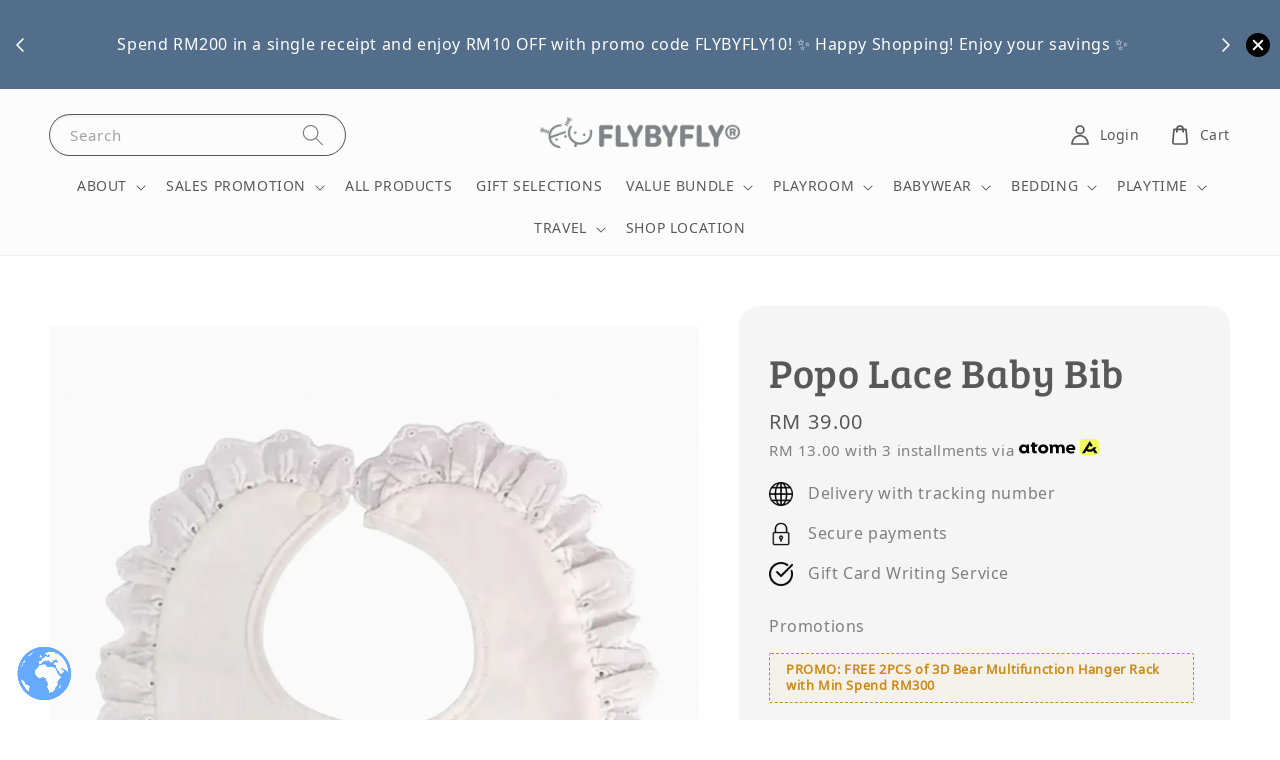

--- FILE ---
content_type: text/html; charset=UTF-8
request_url: https://www.flybyfly.com.my/products/popo-lace-baby-bib
body_size: 50261
content:
<!doctype html>
<!--[if lt IE 7]><html class="no-js lt-ie9 lt-ie8 lt-ie7" lang="en"> <![endif]-->
<!--[if IE 7]><html class="no-js lt-ie9 lt-ie8" lang="en"> <![endif]-->
<!--[if IE 8]><html class="no-js lt-ie9" lang="en"> <![endif]-->
<!--[if IE 9 ]><html class="ie9 no-js"> <![endif]-->
<!--[if (gt IE 9)|!(IE)]><!--> <html class="no-js"> <!--<![endif]-->
<head>

  <!-- Basic page needs ================================================== -->
  <meta charset="utf-8">
  
<div class="gtranslate_wrapper"></div>
<script>window.gtranslateSettings = {"default_language":"en","native_language_names":true,"detect_browser_language":true,"languages":["en","zh-CN","ms"],"globe_color":"#66aaff","wrapper_selector":".gtranslate_wrapper","horizontal_position":"left","vertical_position":"bottom"}</script>
<script src="https://cdn.gtranslate.net/widgets/latest/globe.js" defer></script>
  <meta http-equiv="X-UA-Compatible" content="IE=edge,chrome=1">

  
  <link rel="icon" href="https://cdn.store-assets.com/s/270398/f/14122729.png" />
  

  <!-- Title and description ================================================== -->
  <title>
  Popo Lace Baby Bib &ndash; FLYBYFLY Malaysia - Premium Quality Baby Shop for Bedding
  </title>

  
  <meta name="description" content="These Popo Lace Baby Bibs are the perfect outfit topper, not only does it not ruin your baby’s gorgeous outfit but it finishes it off. After all, who wants to put a large unattractive bib over a beautiful baby dress or baby outfit.">
  

  <!-- Social meta ================================================== -->
  

  <meta property="og:type" content="product">
  <meta property="og:title" content="Popo Lace Baby Bib">
  <meta property="og:url" content="https://www.flybyfly.com.my/products/popo-lace-baby-bib">
  
  <meta property="og:image" content="https://cdn.store-assets.com/s/270398/i/89283357.png">
  <meta property="og:image:secure_url" content="https://cdn.store-assets.com/s/270398/i/89283357.png">
  
  <meta property="og:price:amount" content="39">
  <meta property="og:price:currency" content="MYR">


<meta property="og:description" content="These Popo Lace Baby Bibs are the perfect outfit topper, not only does it not ruin your baby’s gorgeous outfit but it finishes it off. After all, who wants to put a large unattractive bib over a beautiful baby dress or baby outfit.">
<meta property="og:site_name" content="FLYBYFLY Malaysia - Premium Quality Baby Shop for Bedding">



  <meta name="twitter:card" content="summary">



  <meta name="twitter:site" content="@">


  <meta name="twitter:title" content="Popo Lace Baby Bib">
  <meta name="twitter:description" content="These bibs are not just beautifully designed but also&amp;nbsp;super absorbent, lightweight, and soft
These Popo Lace Baby Bibs are the perfect outfit topper, not only does it not ruin your baby&amp;rsquo;s g">
  <meta name="twitter:image" content="">
  <meta name="twitter:image:width" content="480">
  <meta name="twitter:image:height" content="480">




  <!-- Helpers ================================================== -->
  <link rel="canonical" href="https://www.flybyfly.com.my/products/popo-lace-baby-bib">
  <meta name="viewport" content="width=device-width,initial-scale=1,maximum-scale=1">
  <meta name="theme-color" content="#2586BC">
  
  <script src="//ajax.googleapis.com/ajax/libs/jquery/1.11.0/jquery.min.js" type="text/javascript" ></script>
  

  
  <!-- Header hook for plugins ================================================== -->
  
<!-- ScriptTags -->
<script>window.__st={'p': 'product', 'cid': ''};</script><script src='/assets/events.js'></script><script>(function(){function asyncLoad(){var urls=['/assets/facebook-pixel.js?v=1.1.1698847706','/assets/traffic.js?v=1','https://apps.easystore.co/instagram-feed/script.js?shop=flybyflymalaysia.easy.co&t=1769022248','https://apps.easystore.co/facebook-login/script.js?shop=flybyflymalaysia.easy.co','https://apps.easystore.co/sales-pop/script.js?shop=flybyflymalaysia.easy.co&t=1767441044','https://apps.easystore.co/google-analytics-4/script.js?shop=flybyflymalaysia.easy.co&t=1727093961','https://apps.easystore.co/google-tag-manager/script.js?shop=flybyflymalaysia.easy.co&t=1727152591','https://apps.easystore.co/snow-fall/script.js?shop=flybyflymalaysia.easy.co&t=1761145252'];for(var i=0;i<urls.length;i++){var s=document.createElement('script');s.type='text/javascript';s.async=true;s.src=urls[i];var x=document.getElementsByTagName('script')[0];x.parentNode.insertBefore(s, x);}}window.attachEvent ? window.attachEvent('onload', asyncLoad) : window.addEventListener('load', asyncLoad, false);})();</script>
<!-- /ScriptTags -->

  
  
  <script src="https://store-themes.easystore.co/270398/themes/308896/assets/global.js?t=1769014808" defer="defer"></script>

  
  
  <script>
  (function(i,s,o,g,r,a,m){i['GoogleAnalyticsObject']=r;i[r]=i[r]||function(){
  (i[r].q=i[r].q||[]).push(arguments)},i[r].l=1*new Date();a=s.createElement(o),
  m=s.getElementsByTagName(o)[0];a.async=1;a.src=g;m.parentNode.insertBefore(a,m)
  })(window,document,'script','https://www.google-analytics.com/analytics.js','ga');

  ga('create', '', 'auto','myTracker');
  ga('myTracker.send', 'pageview');

  </script>
  
  <script src="/assets/storefront.js?id=914286bfa5e6419c67d1" type="text/javascript" ></script>
  

  <!-- CSS ================================================== -->
  <style>
      @font-face {
        font-family: 'Noto Sans Math';
        font-style: normal;
        font-weight: regular;
        src: local('Noto Sans Math regular'), local('Noto Sans Math-regular'), url(https://fonts.gstatic.com/s/notosansmath/v13/7Aump_cpkSecTWaHRlH2hyV5UHkG-V048PW0.ttf) format('truetype');
      }

      @font-face {
        font-family: 'Bree Serif';
        font-style: normal;
        font-weight: regular;
        src: local('Bree Serif regular'), local('Bree Serif-regular'), url(https://fonts.gstatic.com/s/breeserif/v10/4UaHrEJCrhhnVA3DgluAx63j5pN1MwI.ttf) format('truetype');
      }

      :root {
        --font-body-family: 'Noto Sans Math', sans-serif;
        --font-body-style: normal;
        --font-body-weight: 400;

        --font-heading-family: 'Bree Serif', serif;
        --font-heading-style: normal;
        --font-heading-weight: 400;

        --color-heading-text: 88,88,88;
        --color-base-text: 88,88,88;
        --color-base-background-1: 255,255,255;
        --color-base-background-2: 255,255,255;
        
        --color-base-solid-button-labels: 255,255,255;
        --color-base-outline-button-labels: 92,92,92;
        
        --color-base-accent-1: 37,134,188;
        --color-base-accent-2: 37,134,188;
        --payment-terms-background-color: 255,255,255;

        --gradient-base-background-1: 255,255,255;
        --gradient-base-background-2: 255,255,255;
        --gradient-base-accent-1: 37,134,188;
        --gradient-base-accent-2: 37,134,188;

        --page-width: 160rem;
      }

      *,
      *::before,
      *::after {
        box-sizing: inherit;
      }

      html {
        box-sizing: border-box;
        font-size: 62.5%;
        height: 100%;
      }

      body {
        display: grid;
        grid-template-rows: auto auto 1fr auto;
        grid-template-columns: 100%;
        min-height: 100%;
        margin: 0;
        font-size: 1.5rem;
        letter-spacing: 0.06rem;
        line-height: 1.8;
        font-family: var(--font-body-family);
        font-style: var(--font-body-style);
        font-weight: var(--font-body-weight);
        
      }

      @media screen and (min-width: 750px) {
        body {
          font-size: 1.6rem;
        }
      }
   </style>
  
  <link href="https://store-themes.easystore.co/270398/themes/308896/assets/base.css?t=1769014808" rel="stylesheet" type="text/css" media="screen" />

  
  
<!-- Snippet:global/head: Instagram Feed -->
<link rel="stylesheet" href="https://apps.easystore.co/assets/css/instagram-feed/insta-feed-style.css?v3">
<!-- /Snippet -->

<!-- Snippet:global/head: Site Verification -->
<meta name="google-site-verification" content="XNFavyeFNthoeChrbMfSsnOqsICI_haZX7Xby_dEs-o" />
<!-- /Snippet -->


  <script>document.documentElement.className = document.documentElement.className.replace('no-js', 'js');</script>
</head>

<body id="popo-lace-baby-bib" class="template-product" >
	
  
<!-- Snippet:global/body_start: Announcement Bar -->
<link rel="stylesheet" href="https://apps.easystore.co/assets/css/annoucement-bar/slider.css?v1.01">

<input type="hidden" id="total_announcement_left" name="total_announcement_left" value="3">
<input type="hidden" id="locale" name="locale" value="en_US">

<slider-announcement-bar-app id="announcement-bar" name="announcement-bar" style="
    border: unset;
    padding: 4px 0px;
    margin: 0px;
    z-index:2999;
    background:rgb(82, 110, 139);
    color:rgb(254, 254, 254);
    
">

  <div style="
    display: flex;
    justify-content: space-between;
    align-items: center;
    padding: 0px 0px;
    border-top: 0px;
    border-bottom: 0px;
    border-color: transparent;
  ">
    <div style="height: 24px;">
            <a id="previous-announcement-bar-button" class="announcement-bar-direction-button" type="button" name="previous" style="height: 24px;">
        <svg xmlns="http://www.w3.org/2000/svg" class="icon icon-tabler icon-tabler-chevron-left" width="24" height="24" viewBox="0 0 24 24" stroke-width="1.5" stroke="white" fill="none" stroke-linecap="round" stroke-linejoin="round">
          <path stroke="none" d="M0 0h24v24H0z" fill="none" />
          <polyline points="15 6 9 12 15 18" />
        </svg>
      </a>
          </div>

    <ul style="flex-grow: 2; margin: 0px;">
            <li id="announcement_bar_0" style="
          display: flex;
          justify-content: center;
          align-items: center;
          flex-wrap: wrap;
          margin: 0px;
          width: 100%;
          word-wrap: break-word;
        ">
        Spend RM200 in a single receipt and enjoy RM10 OFF with promo code FLYBYFLY10! ✨ Happy Shopping! Enjoy your savings ✨
                        <input type="hidden" id="expired_at_0" name="expired_at_0" value="2025-12-10 12:00">
      </li>
            <li id="announcement_bar_1" style="
          display: flex;
          justify-content: center;
          align-items: center;
          flex-wrap: wrap;
          margin: 0px;
          width: 100%;
          word-wrap: break-word;
        ">
        Visit our physical shop in The School Jaya One Petaling Jaya or Autocity Penang and receive a mystery door gift when you spend RM200 and above in a single receipt.
                <a class="announcement-bar-button" href="https://www.flybyfly.com.my/pages/locate-us" style="color: rgb(74, 71, 72); background: rgb(255, 255, 255);">Store Location</a>
                        <input type="hidden" id="expired_at_1" name="expired_at_1" value="2026-01-21 00:00">
      </li>
            <li id="announcement_bar_2" style="
          display: flex;
          justify-content: center;
          align-items: center;
          flex-wrap: wrap;
          margin: 0px;
          width: 100%;
          word-wrap: break-word;
        ">
        Free Baby/Kids Photoshoot in Penang Island with minimum spend of RM500 in a single receipt.
                <a class="announcement-bar-button" href="https://www.flybyfly.com.my/pages/miilux-newborn-baby-photoshoot" style="color: rgb(74, 71, 72); background: rgb(255, 255, 255);">Promo Details</a>
                        <input type="hidden" id="expired_at_2" name="expired_at_2" value="2026-01-21 00:00">
      </li>
          </ul>

    <div style="display: flex;">
            <a id="next-announcement-bar-button" class="announcement-bar-direction-button" type="button" name="next" style="height: 24px;">
        <svg xmlns="http://www.w3.org/2000/svg" class="icon icon-tabler icon-tabler-chevron-right" width="24" height="24" viewBox="0 0 24 24" stroke-width="1.5" stroke="white" fill="none" stroke-linecap="round" stroke-linejoin="round">
          <path stroke="none" d="M0 0h24v24H0z" fill="none" />
          <polyline points="9 6 15 12 9 18" />
        </svg>
      </a>
                  <span id="announcement-close-button" name="announcement-close-button" class="announcement-close-button" style="margin-right: 10px;"></span>
          </div>
  </div>


</slider-announcement-bar-app>

<script>
  $(function() {
    var is_top_enabled =  0;

    const loadScript = function(url, callback) {
      const script = document.createElement("script");
      script.type = "text/javascript";
      // If the browser is Internet Explorer.
      if (script.readyState) {
        script.onreadystatechange = function() {
          if (script.readyState == "loaded" || script.readyState == "complete") {
            script.onreadystatechange = null;
            callback();
          }
        };
        // For any other browser.
      } else {
        script.onload = function() {
          callback();
        };
      }
      script.src = url;
      document.getElementsByTagName("head")[0].appendChild(script);
    };

    const announcementBarAppJS = function($) {

      $('#announcement-close-button').on('click', function() {
        $('#announcement-bar, #announcement-bar-top').hide();
        $('#easystore-section-header, .sticky-topbar').css('top', '');
      });
    }

    if (typeof jQuery === 'undefined') {
      loadScript('//ajax.googleapis.com/ajax/libs/jquery/1.11.2/jquery.min.js', function() {
        jQuery = jQuery.noConflict(true);
        announcementBarAppJS(jQuery);
      });
    } else {
      announcementBarAppJS(jQuery);
    }


    
    if(is_top_enabled){
      // Prevent announcement bar block header
      setTimeout(()=>{
        $('#easystore-section-header, .sticky-topbar').css('top', $('#announcement-bar').height()+'px');
      }, 2000);
    }
  });

  setInterval(function() {
    const total_announcement = "3"
    var total_announcement_left = $("#total_announcement_left").val();

    for (let i = 0; i <= total_announcement; i++) {
      const startDate = new Date();
      const endDateStr = $("#expired_at_" + i).val();
      const endDate = endDateStr == undefined ? new Date() : new Date(endDateStr.replace(/-/g, "/"));
      const seconds = (endDate.getTime() - startDate.getTime()) / 1000;

      const days = parseInt(seconds / 86400);
      const hours = parseInt((seconds % 86400) / 3600);
      const mins = parseInt((seconds % 86400 % 3600) / 60);
      const secs = parseInt((seconds % 86400 % 3600) % 60);

      // use to translate countdown unit
      // (translate based on the preferred language when save announcement bar setting)
      String.prototype.translate = function() {
        try {
          if ($("#locale").val() == "zh_TW") {
            if (this.toString() === 'day') {
              return "天";
            }
            if (this.toString() === 'hour') {
              return "小時";
            }
            if (this.toString() === 'min') {
              return "分鐘";
            }
            if (this.toString() === 'sec') {
              return "秒";
            }
          } else {
            if (this.toString() === 'day') {
              if (days > 0) {
                return "Days";
              } else {
                return "Day";
              }
            } else if (this.toString() === 'hour') {
              if (hours > 0) {
                return "Hours";
              } else {
                return "Hour";
              }
            } else if (this.toString() === 'min') {
              if (mins > 0) {
                return "Mins";
              } else {
                return "Min";
              }
            } else if (this.toString() === 'sec') {
              if (secs > 0) {
                return "Secs";
              } else {
                return "Sec";
              }
            }
          }
        } catch (error) {
          console.log("Some errors heres", error);
        }
      };

      const announcementBar_countdown = document.getElementById("announcementBar_countdown_" + i);
      if (announcementBar_countdown && seconds > 0) {

        $(announcementBar_countdown).show()
        announcementBar_countdown.innerHTML = `
          <div>
            ${days} <small>${'day'.translate()}</small>
          </div>
          <div>
            ${hours} <small>${'hour'.translate()}</small>
          </div>
          <div>
            ${mins} <small>${'min'.translate()}</small>
          </div>
          <div>
            ${secs} <small>${'sec'.translate()}</small>
          </div>
        `;


      } else if (announcementBar_countdown && seconds <= 0) {
        $("#announcement_bar_" + i).remove();
        total_announcement_left = total_announcement_left - 1;
        $("#total_announcement_left").val(total_announcement_left);
      }
    }

    showOrHide(total_announcement_left);
  }, 1000);


  function showOrHide(total_announcement_left) {
    if (total_announcement_left <= 1) {
      $("#previous-announcement-bar-button,#next-announcement-bar-button").hide();
    } else {
      $("#previous-announcement-bar-button,#next-announcement-bar-button").show();
    }

    if (total_announcement_left == 0) {
      $("#announcement-close-button").hide();
      $("#announcement-bar").hide();
      $('#announcement-bar-top').hide();
      $('#easystore-section-header, .sticky-topbar').css('top', '');
    }
  };

  let annoucementBarAutoMoveInterval = '';
  class AnnouncementBarAppSlider extends HTMLElement {
    constructor() {
      super();
      this.slider = this.querySelector('ul');
      this.sliderItems = this.querySelectorAll('li');
      this.prevButton = this.querySelector('a[name="previous"]');
      this.nextButton = this.querySelector('a[name="next"]');

      if (!this.slider || !this.nextButton) return;

      const resizeObserver = new ResizeObserver(entries => this.initPages());
      resizeObserver.observe(this.slider);

      this.slider.addEventListener('scroll', this.update.bind(this));
      this.prevButton.addEventListener('click', this.onButtonClick.bind(this));
      this.nextButton.addEventListener('click', this.onButtonClick.bind(this));


    }

    initPages() {
      const sliderItemsToShow = Array.from(this.sliderItems).filter(element => element.clientWidth > 0);
      this.sliderLastItem = sliderItemsToShow[sliderItemsToShow.length - 1];
      if (sliderItemsToShow.length === 0) return;
      this.slidesPerPage = Math.floor(this.slider.clientWidth / sliderItemsToShow[0].clientWidth);
      this.totalPages = sliderItemsToShow.length - this.slidesPerPage + 1;
      this.update();
      let self = this
      var total_announcement_left = $("#total_announcement_left").val();
      annoucementBarAutoMoveInterval = setInterval(function() {
        if (total_announcement_left > 1) {
          self.moveSlide('next')
        }
      }, 5000)
    }

    update() {
      this.currentPage = Math.round(this.slider.scrollLeft / this.sliderLastItem.clientWidth) + 1;
    }

    onButtonClick(event) {
      event.preventDefault();
      let self = this;
      self.moveSlide(event.currentTarget.name);
    }


    moveSlide(move_to) {

      clearInterval(annoucementBarAutoMoveInterval);
      let self = this;
      annoucementBarAutoMoveInterval = setInterval(function() {
        self.moveSlide('next');
      }, 5000)

      if (move_to === 'previous' && this.currentPage === 1) {
        this.slider.scrollTo({
          left: this.sliderLastItem.clientWidth * (this.totalPages - 1)
        });
      } else if (move_to === 'next' && this.currentPage === this.totalPages) {
        this.slider.scrollTo({
          left: 0
        });
      } else {
        const slideScrollPosition = move_to === 'next' ? this.slider.scrollLeft + this.sliderLastItem
          .clientWidth : this.slider.scrollLeft - this.sliderLastItem.clientWidth;
        this.slider.scrollTo({
          left: slideScrollPosition
        });
      }
    }

  }

  customElements.define('slider-announcement-bar-app', AnnouncementBarAppSlider);
</script>

<!-- /Snippet -->

<!-- Snippet:global/body_start: Google Adwords Tracking -->
<!-- Google tag (gtag.js) -->
<script async src="https://www.googletagmanager.com/gtag/js?id=G-0EV4E7GKPB"></script>
<script>
  window.dataLayer = window.dataLayer || [];
  function gtag(){dataLayer.push(arguments);}
  gtag('js', new Date());

  gtag('config', 'G-0EV4E7GKPB');
</script>
<!-- /Snippet -->

<!-- Snippet:global/body_start: Console Extension -->
<div id='es_console' style='display: none;'>270398</div>
<!-- /Snippet -->

	
 	<style>
  header {
    --logo-width: 200px;
  }
  .header-wrapper,
  .header-wrapper .list-menu--disclosure,
  .header-wrapper .search-modal{
    background-color: #FCFCFC;
  }
  .header-wrapper .search-modal .field__input{
    background-color: rgb(var(--color-background));
  }
  .header-wrapper summary .icon-caret,
  .header-wrapper .header__menu-item a,
  .header-wrapper .list-menu__item,
  .header-wrapper .link--text{
    color: #585858;
  }
  
  .search-modal__form{
    position: relative;
  }
  
  .dropdown {
    display: none;
    position: absolute;
    top: 100%;
    left: 0;
    width: 100%;
    padding: 5px 0;
    background-color: #fff;
    color:#000;
    z-index: 1000;
    border-bottom-left-radius: 15px;
    border-bottom-right-radius: 15px;
    border: 1px solid rgba(var(--color-foreground), 1);
    border-top: none;
    overflow-x: hidden;
    overflow-y: auto;
    max-height: 350px;
  }
  
  .dropdown-item {
    padding: 0.4rem 2rem;
    cursor: pointer;
    line-height: 1.4;
    overflow: hidden;
    text-overflow: ellipsis;
    white-space: nowrap;
  }
  
  .dropdown-item:hover{
    background-color: #f3f3f3;
  }
  
  .search__input.is-focus{
    border-radius: 15px;
    border-bottom-left-radius: 0;
    border-bottom-right-radius: 0;
    border: 1px solid rgba(var(--color-foreground), 1);
    border-bottom: none;
    box-shadow: none;
  }
  
  .clear-all {
    text-align: right;
    padding: 0 2rem 0.2rem;
    line-height: 1;
    font-size: 70%;
    margin-bottom: -2px;
  }
  
  .clear-all:hover{
    background-color: #fff;
  }
  
  .search-input-focus .easystore-section-header-hidden{
    transform: none;
  }
  .referral-notification {
    position: absolute;
    top: 100%;
    right: 0;
    background: white;
    border: 1px solid #e0e0e0;
    border-radius: 8px;
    box-shadow: 0 4px 12px rgba(0, 0, 0, 0.15);
    width: 280px;
    z-index: 1000;
    padding: 16px;
    margin-top: 8px;
    font-size: 14px;
    line-height: 1.4;
  }
  
  .referral-notification::before {
    content: '';
    position: absolute;
    top: -8px;
    right: 20px;
    width: 0;
    height: 0;
    border-left: 8px solid transparent;
    border-right: 8px solid transparent;
    border-bottom: 8px solid white;
  }
  
  .referral-notification::after {
    content: '';
    position: absolute;
    top: -9px;
    right: 20px;
    width: 0;
    height: 0;
    border-left: 8px solid transparent;
    border-right: 8px solid transparent;
    border-bottom: 8px solid #e0e0e0;
  }
  
  .referral-notification h4 {
    margin: 0 0 8px 0;
    color: #2196F3;
    font-size: 16px;
    font-weight: 600;
  }
  
  .referral-notification p {
    margin: 0 0 12px 0;
    color: #666;
  }
  
  .referral-notification .referral-code {
    background: #f5f5f5;
    padding: 8px;
    border-radius: 4px;
    font-family: monospace;
    font-size: 13px;
    text-align: center;
    margin: 8px 0;
    border: 1px solid #ddd;
  }
  
  .referral-notification .close-btn {
    position: absolute;
    top: 8px;
    right: 8px;
    background: none;
    border: none;
    font-size: 18px;
    color: #999;
    cursor: pointer;
    padding: 0;
    width: 20px;
    height: 20px;
    line-height: 1;
  }
  
  .referral-notification .close-btn:hover {
    color: #333;
  }
  
  .referral-notification .action-btn {
    background: #2196F3;
    color: white;
    border: none;
    padding: 8px 16px;
    border-radius: 4px;
    cursor: pointer;
    font-size: 12px;
    margin-right: 8px;
    margin-top: 8px;
  }
  
  .referral-notification .action-btn:hover {
    background: #1976D2;
  }
  
  .referral-notification .dismiss-btn {
    background: transparent;
    color: #666;
    border: 1px solid #ddd;
    padding: 8px 16px;
    border-radius: 4px;
    cursor: pointer;
    font-size: 12px;
    margin-top: 8px;
  }
  
  .referral-notification .dismiss-btn:hover {
    background: #f5f5f5;
  }
  .referral-modal__dialog {
    transform: translate(-50%, 0);
    transition: transform var(--duration-default) ease, visibility 0s;
    z-index: 10000;
    position: fixed;
    top: 20vh;
    left: 50%;
    width: 100%;
    max-width: 350px;
    box-shadow: 0 4px 12px rgba(0, 0, 0, 0.15);
    border-radius: 12px;
    background-color: #fff;
    color: #000;
    padding: 20px;
    text-align: center;
  }

  .modal-overlay.referral-modal-overlay {
    position: fixed;
    top: 0;
    left: 0;
    width: 100%;
    height: 100%;
    background-color: rgba(0, 0, 0, 0.7);
    z-index: 2001;
    display: block;
    opacity: 1;
    transition: opacity var(--duration-default) ease, visibility 0s;
  }
</style>

<link rel="preload" href="https://store-themes.easystore.co/270398/themes/308896/assets/section-header.css?t=1769014808" as="style" onload="this.onload=null;this.rel='stylesheet'">
<link rel="preload" href="https://store-themes.easystore.co/270398/themes/308896/assets/component-list-menu.css?t=1769014808" as="style" onload="this.onload=null;this.rel='stylesheet'">
<link rel="preload" href="https://store-themes.easystore.co/270398/themes/308896/assets/component-menu-drawer.css?t=1769014808" as="style" onload="this.onload=null;this.rel='stylesheet'">
<link rel="preload" href="https://store-themes.easystore.co/270398/themes/308896/assets/component-cart-notification.css?v1.1?t=1769014808" as="style" onload="this.onload=null;this.rel='stylesheet'">

<script src="https://store-themes.easystore.co/270398/themes/308896/assets/cart-notification.js?t=1769014808" defer="defer"></script>
<script src="https://store-themes.easystore.co/270398/themes/308896/assets/details-modal.js?t=1769014808" defer="defer"></script>

<svg xmlns="http://www.w3.org/2000/svg" class="hidden">
  <symbol id="icon-search" viewbox="0 0 18 19" fill="none">
    <path fill-rule="evenodd" clip-rule="evenodd" d="M11.03 11.68A5.784 5.784 0 112.85 3.5a5.784 5.784 0 018.18 8.18zm.26 1.12a6.78 6.78 0 11.72-.7l5.4 5.4a.5.5 0 11-.71.7l-5.41-5.4z" fill="currentColor"/>
  </symbol>

  <symbol id="icon-close" class="icon icon-close" fill="none" viewBox="0 0 18 17">
    <path d="M.865 15.978a.5.5 0 00.707.707l7.433-7.431 7.579 7.282a.501.501 0 00.846-.37.5.5 0 00-.153-.351L9.712 8.546l7.417-7.416a.5.5 0 10-.707-.708L8.991 7.853 1.413.573a.5.5 0 10-.693.72l7.563 7.268-7.418 7.417z" fill="currentColor">
  </symbol>
</svg>


<div id="easystore-section-header">
  <sticky-header class="header-wrapper header-wrapper--border-bottom">
    <header class="header header--top-center page-width header--has-menu" itemscope itemtype="http://schema.org/Organization">
      <header-drawer data-breakpoint="tablet">
        <details class="menu-drawer-container menu-opening">
          <summary class="header__icon header__icon--menu header__icon--summary link link--text focus-inset" aria-label="Menu" role="button" aria-expanded="true" aria-controls="menu-drawer">
            <span>
              


    <svg class="icon icon-hamburger " data-name="Layer 1" xmlns="http://www.w3.org/2000/svg" viewBox="0 0 600 600"><path d="M32.5,65h535a25,25,0,0,0,0-50H32.5a25,25,0,0,0,0,50Z" fill="currentColor"/><path d="M567.5,275H32.5a25,25,0,0,0,0,50h535a25,25,0,0,0,0-50Z" fill="currentColor"/><path d="M567.5,535H32.5a25,25,0,0,0,0,50h535a25,25,0,0,0,0-50Z" fill="currentColor"/></svg>

  

              


    <svg class="icon icon-close " data-name="Layer 1" xmlns="http://www.w3.org/2000/svg" viewBox="0 0 600 600"><path d="M335.36,300,581.87,53.48a25,25,0,0,0-35.35-35.35L300,264.64,53.48,18.13A25,25,0,0,0,18.13,53.48L264.64,300,18.13,546.52a25,25,0,0,0,35.35,35.35L300,335.36,546.52,581.87a25,25,0,0,0,35.35-35.35Z" fill="currentColor"/></svg>

  

            </span>
          </summary>
          <div id="menu-drawer" class="menu-drawer motion-reduce" tabindex="-1">
            <div class="menu-drawer__inner-container">
              <div class="menu-drawer__navigation-container">
                <nav class="menu-drawer__navigation">
                  <ul class="menu-drawer__menu list-menu" role="list">
                    
                    
                      
                        
                        <li>
                          <details>
                                <summary class="menu-drawer__menu-item list-menu__item link link--text focus-inset" role="button" aria-expanded="false" aria-controls="link-Bags">
                                  <a href="https://www.flybyfly.com.my/about"  class="link--text list-menu__item menu-drawer__menu-item">
                                    ABOUT
                                  </a>
                                  


    <svg class="icon icon-arrow " data-name="Layer 1" xmlns="http://www.w3.org/2000/svg" viewBox="0 0 600 339.56"><path d="M31.06,196.67H504l-88.56,88.56a26.89,26.89,0,1,0,38,38L588,188.79a26.89,26.89,0,0,0,0-38L453.49,16.29a26.89,26.89,0,0,0-38,38L504,142.88H31.06a26.9,26.9,0,0,0,0,53.79Z" fill="currentColor"/></svg>

  

                                  


    <svg aria-hidden="true" focusable="false" role="presentation" class="icon icon-caret " viewBox="0 0 10 6">
      <path fill-rule="evenodd" clip-rule="evenodd" d="M9.354.646a.5.5 0 00-.708 0L5 4.293 1.354.646a.5.5 0 00-.708.708l4 4a.5.5 0 00.708 0l4-4a.5.5 0 000-.708z" fill="currentColor"></path>
    </svg>

  

                                </summary>
                                <div class="menu-drawer__submenu motion-reduce" tabindex="-1">
                                  <div class="menu-drawer__inner-submenu">
                                    <button class="menu-drawer__close-button link link--text focus-inset" aria-expanded="true">
                                      


    <svg class="icon icon-arrow " data-name="Layer 1" xmlns="http://www.w3.org/2000/svg" viewBox="0 0 600 339.56"><path d="M31.06,196.67H504l-88.56,88.56a26.89,26.89,0,1,0,38,38L588,188.79a26.89,26.89,0,0,0,0-38L453.49,16.29a26.89,26.89,0,0,0-38,38L504,142.88H31.06a26.9,26.9,0,0,0,0,53.79Z" fill="currentColor"/></svg>

  

                                      ABOUT
                                    </button>
                                    <ul class="menu-drawer__menu list-menu" role="list" tabindex="-1">
                                      
                                        
                                        
                                          <li>
                                            <a href="/pages/our-story"  class="menu-drawer__menu-item link link--text list-menu__item focus-inset">
                                              Our Story
                                            </a>
                                          </li>
                                        
                                      
                                        
                                        
                                          <li>
                                            <a href="/blogs/blog"  class="menu-drawer__menu-item link link--text list-menu__item focus-inset">
                                              Blog
                                            </a>
                                          </li>
                                        
                                      
                                        
                                        
                                          <li>
                                            <a href="/pages/loyalty-program"  class="menu-drawer__menu-item link link--text list-menu__item focus-inset">
                                              Membership
                                            </a>
                                          </li>
                                        
                                      
                                        
                                        
                                          
                                          <li>
                                            <details>
                                                  <summary class="menu-drawer__menu-item list-menu__item link link--text focus-inset" role="button" aria-expanded="false" aria-controls="link-Bags">
                                                    <a href="/pages/payment-and-financing"  class="link--text list-menu__item menu-drawer__menu-item">
                                                      Payment Methods &amp; Financing Options
                                                    </a>
                                                    


    <svg class="icon icon-arrow " data-name="Layer 1" xmlns="http://www.w3.org/2000/svg" viewBox="0 0 600 339.56"><path d="M31.06,196.67H504l-88.56,88.56a26.89,26.89,0,1,0,38,38L588,188.79a26.89,26.89,0,0,0,0-38L453.49,16.29a26.89,26.89,0,0,0-38,38L504,142.88H31.06a26.9,26.9,0,0,0,0,53.79Z" fill="currentColor"/></svg>

  

                                                    


    <svg aria-hidden="true" focusable="false" role="presentation" class="icon icon-caret " viewBox="0 0 10 6">
      <path fill-rule="evenodd" clip-rule="evenodd" d="M9.354.646a.5.5 0 00-.708 0L5 4.293 1.354.646a.5.5 0 00-.708.708l4 4a.5.5 0 00.708 0l4-4a.5.5 0 000-.708z" fill="currentColor"></path>
    </svg>

  

                                                  </summary>
                                                  <div class="menu-drawer__submenu motion-reduce" tabindex="-1">
                                                    <div class="menu-drawer__inner-submenu">
                                                      <button class="menu-drawer__close-button link link--text focus-inset" aria-expanded="true">
                                                        


    <svg class="icon icon-arrow " data-name="Layer 1" xmlns="http://www.w3.org/2000/svg" viewBox="0 0 600 339.56"><path d="M31.06,196.67H504l-88.56,88.56a26.89,26.89,0,1,0,38,38L588,188.79a26.89,26.89,0,0,0,0-38L453.49,16.29a26.89,26.89,0,0,0-38,38L504,142.88H31.06a26.9,26.9,0,0,0,0,53.79Z" fill="currentColor"/></svg>

  

                                                        Payment Methods &amp; Financing Options
                                                      </button>
                                                      <ul class="menu-drawer__menu list-menu" role="list" tabindex="-1">
                                                        
                                                          
                                                          
                                                            <li>
                                                              <a href="/pages/credit-card-instalment"  class="menu-drawer__menu-item link link--text list-menu__item focus-inset">
                                                                Credit Card Instalment (Up to 36 months)
                                                              </a>
                                                            </li>
                                                          
                                                        
                                                          
                                                          
                                                            <li>
                                                              <a href="/pages/atome-buy-now-pay-later"  class="menu-drawer__menu-item link link--text list-menu__item focus-inset">
                                                                BNPL up to 3 months 0% by Atome 
                                                              </a>
                                                            </li>
                                                          
                                                        
                                                          
                                                          
                                                            <li>
                                                              <a href="/pages/paylater-by-grab"  class="menu-drawer__menu-item link link--text list-menu__item focus-inset">
                                                                PayLater by Grab 0% up to 4 months 
                                                              </a>
                                                            </li>
                                                          
                                                        
                                                          
                                                          
                                                            <li>
                                                              <a href="/pages/debit-card"  class="menu-drawer__menu-item link link--text list-menu__item focus-inset">
                                                                Debit Card Instalment
                                                              </a>
                                                            </li>
                                                          
                                                        
                                                        
                                                      </ul>
                                                    </div>
                                                  </div>
                                            </details>
                                          </li>
                                        
                                      
                                      
                                    </ul>
                                  </div>
                                </div>
                          </details>
                        </li>
                      
                    
                    
                      
                        
                        <li>
                          <details>
                                <summary class="menu-drawer__menu-item list-menu__item link link--text focus-inset" role="button" aria-expanded="false" aria-controls="link-Bags">
                                  <a href="/pages/sales-promotions"  class="link--text list-menu__item menu-drawer__menu-item">
                                    SALES PROMOTION
                                  </a>
                                  


    <svg class="icon icon-arrow " data-name="Layer 1" xmlns="http://www.w3.org/2000/svg" viewBox="0 0 600 339.56"><path d="M31.06,196.67H504l-88.56,88.56a26.89,26.89,0,1,0,38,38L588,188.79a26.89,26.89,0,0,0,0-38L453.49,16.29a26.89,26.89,0,0,0-38,38L504,142.88H31.06a26.9,26.9,0,0,0,0,53.79Z" fill="currentColor"/></svg>

  

                                  


    <svg aria-hidden="true" focusable="false" role="presentation" class="icon icon-caret " viewBox="0 0 10 6">
      <path fill-rule="evenodd" clip-rule="evenodd" d="M9.354.646a.5.5 0 00-.708 0L5 4.293 1.354.646a.5.5 0 00-.708.708l4 4a.5.5 0 00.708 0l4-4a.5.5 0 000-.708z" fill="currentColor"></path>
    </svg>

  

                                </summary>
                                <div class="menu-drawer__submenu motion-reduce" tabindex="-1">
                                  <div class="menu-drawer__inner-submenu">
                                    <button class="menu-drawer__close-button link link--text focus-inset" aria-expanded="true">
                                      


    <svg class="icon icon-arrow " data-name="Layer 1" xmlns="http://www.w3.org/2000/svg" viewBox="0 0 600 339.56"><path d="M31.06,196.67H504l-88.56,88.56a26.89,26.89,0,1,0,38,38L588,188.79a26.89,26.89,0,0,0,0-38L453.49,16.29a26.89,26.89,0,0,0-38,38L504,142.88H31.06a26.9,26.9,0,0,0,0,53.79Z" fill="currentColor"/></svg>

  

                                      SALES PROMOTION
                                    </button>
                                    <ul class="menu-drawer__menu list-menu" role="list" tabindex="-1">
                                      
                                        
                                        
                                          <li>
                                            <a href="/pages/miilux-newborn-baby-photoshoot"  class="menu-drawer__menu-item link link--text list-menu__item focus-inset">
                                              Enjoy a Newborn Baby Photoshoot Collaboration with Miilux Newborn
                                            </a>
                                          </li>
                                        
                                      
                                      
                                    </ul>
                                  </div>
                                </div>
                          </details>
                        </li>
                      
                    
                    
                      
                        <li>
                          <a href="https://www.flybyfly.com.my/collections/all?sort=featured"  class="menu-drawer__menu-item list-menu__item link link--text focus-inset">
                            ALL PRODUCTS
                          </a>
                        </li>
                      
                    
                    
                      
                        <li>
                          <a href="/collections/gift-ideas"  class="menu-drawer__menu-item list-menu__item link link--text focus-inset">
                            GIFT SELECTIONS
                          </a>
                        </li>
                      
                    
                    
                      
                        
                        <li>
                          <details>
                                <summary class="menu-drawer__menu-item list-menu__item link link--text focus-inset" role="button" aria-expanded="false" aria-controls="link-Bags">
                                  <a href="/collections/bundles"  class="link--text list-menu__item menu-drawer__menu-item">
                                    VALUE BUNDLE
                                  </a>
                                  


    <svg class="icon icon-arrow " data-name="Layer 1" xmlns="http://www.w3.org/2000/svg" viewBox="0 0 600 339.56"><path d="M31.06,196.67H504l-88.56,88.56a26.89,26.89,0,1,0,38,38L588,188.79a26.89,26.89,0,0,0,0-38L453.49,16.29a26.89,26.89,0,0,0-38,38L504,142.88H31.06a26.9,26.9,0,0,0,0,53.79Z" fill="currentColor"/></svg>

  

                                  


    <svg aria-hidden="true" focusable="false" role="presentation" class="icon icon-caret " viewBox="0 0 10 6">
      <path fill-rule="evenodd" clip-rule="evenodd" d="M9.354.646a.5.5 0 00-.708 0L5 4.293 1.354.646a.5.5 0 00-.708.708l4 4a.5.5 0 00.708 0l4-4a.5.5 0 000-.708z" fill="currentColor"></path>
    </svg>

  

                                </summary>
                                <div class="menu-drawer__submenu motion-reduce" tabindex="-1">
                                  <div class="menu-drawer__inner-submenu">
                                    <button class="menu-drawer__close-button link link--text focus-inset" aria-expanded="true">
                                      


    <svg class="icon icon-arrow " data-name="Layer 1" xmlns="http://www.w3.org/2000/svg" viewBox="0 0 600 339.56"><path d="M31.06,196.67H504l-88.56,88.56a26.89,26.89,0,1,0,38,38L588,188.79a26.89,26.89,0,0,0,0-38L453.49,16.29a26.89,26.89,0,0,0-38,38L504,142.88H31.06a26.9,26.9,0,0,0,0,53.79Z" fill="currentColor"/></svg>

  

                                      VALUE BUNDLE
                                    </button>
                                    <ul class="menu-drawer__menu list-menu" role="list" tabindex="-1">
                                      
                                        
                                        
                                          <li>
                                            <a href="/collections/bedding-set"  class="menu-drawer__menu-item link link--text list-menu__item focus-inset">
                                              Bedding Set
                                            </a>
                                          </li>
                                        
                                      
                                        
                                        
                                          <li>
                                            <a href="/collections/baby-gift-set"  class="menu-drawer__menu-item link link--text list-menu__item focus-inset">
                                              Baby Gift Set
                                            </a>
                                          </li>
                                        
                                      
                                      
                                    </ul>
                                  </div>
                                </div>
                          </details>
                        </li>
                      
                    
                    
                      
                        
                        <li>
                          <details>
                                <summary class="menu-drawer__menu-item list-menu__item link link--text focus-inset" role="button" aria-expanded="false" aria-controls="link-Bags">
                                  <a href="/collections/nursery"  class="link--text list-menu__item menu-drawer__menu-item">
                                    PLAYROOM
                                  </a>
                                  


    <svg class="icon icon-arrow " data-name="Layer 1" xmlns="http://www.w3.org/2000/svg" viewBox="0 0 600 339.56"><path d="M31.06,196.67H504l-88.56,88.56a26.89,26.89,0,1,0,38,38L588,188.79a26.89,26.89,0,0,0,0-38L453.49,16.29a26.89,26.89,0,0,0-38,38L504,142.88H31.06a26.9,26.9,0,0,0,0,53.79Z" fill="currentColor"/></svg>

  

                                  


    <svg aria-hidden="true" focusable="false" role="presentation" class="icon icon-caret " viewBox="0 0 10 6">
      <path fill-rule="evenodd" clip-rule="evenodd" d="M9.354.646a.5.5 0 00-.708 0L5 4.293 1.354.646a.5.5 0 00-.708.708l4 4a.5.5 0 00.708 0l4-4a.5.5 0 000-.708z" fill="currentColor"></path>
    </svg>

  

                                </summary>
                                <div class="menu-drawer__submenu motion-reduce" tabindex="-1">
                                  <div class="menu-drawer__inner-submenu">
                                    <button class="menu-drawer__close-button link link--text focus-inset" aria-expanded="true">
                                      


    <svg class="icon icon-arrow " data-name="Layer 1" xmlns="http://www.w3.org/2000/svg" viewBox="0 0 600 339.56"><path d="M31.06,196.67H504l-88.56,88.56a26.89,26.89,0,1,0,38,38L588,188.79a26.89,26.89,0,0,0,0-38L453.49,16.29a26.89,26.89,0,0,0-38,38L504,142.88H31.06a26.9,26.9,0,0,0,0,53.79Z" fill="currentColor"/></svg>

  

                                      PLAYROOM
                                    </button>
                                    <ul class="menu-drawer__menu list-menu" role="list" tabindex="-1">
                                      
                                        
                                        
                                          <li>
                                            <a href="/collections/baskets-and-storage"  class="menu-drawer__menu-item link link--text list-menu__item focus-inset">
                                              Baskets &amp; Storage
                                            </a>
                                          </li>
                                        
                                      
                                        
                                        
                                          <li>
                                            <a href="/collections/changing-mat-nursery-organiser"  class="menu-drawer__menu-item link link--text list-menu__item focus-inset">
                                              Changing Mat &amp; Nursery Organiser
                                            </a>
                                          </li>
                                        
                                      
                                        
                                        
                                          <li>
                                            <a href="/collections/picture-photo-frames"  class="menu-drawer__menu-item link link--text list-menu__item focus-inset">
                                              Frames &amp; Tissue Holder
                                            </a>
                                          </li>
                                        
                                      
                                        
                                        
                                          <li>
                                            <a href="/collections/sofa-beds-armchairs"  class="menu-drawer__menu-item link link--text list-menu__item focus-inset">
                                              Sofa &amp; Furnitures
                                            </a>
                                          </li>
                                        
                                      
                                        
                                        
                                          <li>
                                            <a href="/collections/children-tents"  class="menu-drawer__menu-item link link--text list-menu__item focus-inset">
                                              Teepee Tents &amp; Floor Mats
                                            </a>
                                          </li>
                                        
                                      
                                      
                                    </ul>
                                  </div>
                                </div>
                          </details>
                        </li>
                      
                    
                    
                      
                        
                        <li>
                          <details>
                                <summary class="menu-drawer__menu-item list-menu__item link link--text focus-inset" role="button" aria-expanded="false" aria-controls="link-Bags">
                                  <a href="/collections/baby-clothes-and-accessories"  class="link--text list-menu__item menu-drawer__menu-item">
                                    BABYWEAR
                                  </a>
                                  


    <svg class="icon icon-arrow " data-name="Layer 1" xmlns="http://www.w3.org/2000/svg" viewBox="0 0 600 339.56"><path d="M31.06,196.67H504l-88.56,88.56a26.89,26.89,0,1,0,38,38L588,188.79a26.89,26.89,0,0,0,0-38L453.49,16.29a26.89,26.89,0,0,0-38,38L504,142.88H31.06a26.9,26.9,0,0,0,0,53.79Z" fill="currentColor"/></svg>

  

                                  


    <svg aria-hidden="true" focusable="false" role="presentation" class="icon icon-caret " viewBox="0 0 10 6">
      <path fill-rule="evenodd" clip-rule="evenodd" d="M9.354.646a.5.5 0 00-.708 0L5 4.293 1.354.646a.5.5 0 00-.708.708l4 4a.5.5 0 00.708 0l4-4a.5.5 0 000-.708z" fill="currentColor"></path>
    </svg>

  

                                </summary>
                                <div class="menu-drawer__submenu motion-reduce" tabindex="-1">
                                  <div class="menu-drawer__inner-submenu">
                                    <button class="menu-drawer__close-button link link--text focus-inset" aria-expanded="true">
                                      


    <svg class="icon icon-arrow " data-name="Layer 1" xmlns="http://www.w3.org/2000/svg" viewBox="0 0 600 339.56"><path d="M31.06,196.67H504l-88.56,88.56a26.89,26.89,0,1,0,38,38L588,188.79a26.89,26.89,0,0,0,0-38L453.49,16.29a26.89,26.89,0,0,0-38,38L504,142.88H31.06a26.9,26.9,0,0,0,0,53.79Z" fill="currentColor"/></svg>

  

                                      BABYWEAR
                                    </button>
                                    <ul class="menu-drawer__menu list-menu" role="list" tabindex="-1">
                                      
                                        
                                        
                                          <li>
                                            <a href="/collections/beanie-hats-and-bibs"  class="menu-drawer__menu-item link link--text list-menu__item focus-inset">
                                              Beanie, Hats &amp; Bibs
                                            </a>
                                          </li>
                                        
                                      
                                        
                                        
                                          <li>
                                            <a href="/collections/booties-and-socks"  class="menu-drawer__menu-item link link--text list-menu__item focus-inset">
                                              Booties &amp; Socks
                                            </a>
                                          </li>
                                        
                                      
                                        
                                        
                                          <li>
                                            <a href="/collections/jumpsuits-and-overall"  class="menu-drawer__menu-item link link--text list-menu__item focus-inset">
                                              Jumpsuits &amp; Overall
                                            </a>
                                          </li>
                                        
                                      
                                        
                                        
                                          <li>
                                            <a href="/collections/pacifier-clips"  class="menu-drawer__menu-item link link--text list-menu__item focus-inset">
                                              Pacifier Clips
                                            </a>
                                          </li>
                                        
                                      
                                        
                                        
                                          <li>
                                            <a href="/collections/bath-towels-hooded-towels"  class="menu-drawer__menu-item link link--text list-menu__item focus-inset">
                                              Towels &amp; Bath Robes
                                            </a>
                                          </li>
                                        
                                      
                                      
                                    </ul>
                                  </div>
                                </div>
                          </details>
                        </li>
                      
                    
                    
                      
                        
                        <li>
                          <details>
                                <summary class="menu-drawer__menu-item list-menu__item link link--text focus-inset" role="button" aria-expanded="false" aria-controls="link-Bags">
                                  <a href="/collections/bedding-collection"  class="link--text list-menu__item menu-drawer__menu-item">
                                    BEDDING
                                  </a>
                                  


    <svg class="icon icon-arrow " data-name="Layer 1" xmlns="http://www.w3.org/2000/svg" viewBox="0 0 600 339.56"><path d="M31.06,196.67H504l-88.56,88.56a26.89,26.89,0,1,0,38,38L588,188.79a26.89,26.89,0,0,0,0-38L453.49,16.29a26.89,26.89,0,0,0-38,38L504,142.88H31.06a26.9,26.9,0,0,0,0,53.79Z" fill="currentColor"/></svg>

  

                                  


    <svg aria-hidden="true" focusable="false" role="presentation" class="icon icon-caret " viewBox="0 0 10 6">
      <path fill-rule="evenodd" clip-rule="evenodd" d="M9.354.646a.5.5 0 00-.708 0L5 4.293 1.354.646a.5.5 0 00-.708.708l4 4a.5.5 0 00.708 0l4-4a.5.5 0 000-.708z" fill="currentColor"></path>
    </svg>

  

                                </summary>
                                <div class="menu-drawer__submenu motion-reduce" tabindex="-1">
                                  <div class="menu-drawer__inner-submenu">
                                    <button class="menu-drawer__close-button link link--text focus-inset" aria-expanded="true">
                                      


    <svg class="icon icon-arrow " data-name="Layer 1" xmlns="http://www.w3.org/2000/svg" viewBox="0 0 600 339.56"><path d="M31.06,196.67H504l-88.56,88.56a26.89,26.89,0,1,0,38,38L588,188.79a26.89,26.89,0,0,0,0-38L453.49,16.29a26.89,26.89,0,0,0-38,38L504,142.88H31.06a26.9,26.9,0,0,0,0,53.79Z" fill="currentColor"/></svg>

  

                                      BEDDING
                                    </button>
                                    <ul class="menu-drawer__menu list-menu" role="list" tabindex="-1">
                                      
                                        
                                        
                                          <li>
                                            <a href="/collections/baby-cribs-and-bassinets"  class="menu-drawer__menu-item link link--text list-menu__item focus-inset">
                                              Cribs &amp; Bassinets
                                            </a>
                                          </li>
                                        
                                      
                                        
                                        
                                          <li>
                                            <a href="/collections/cot-bumpers-and-bolsters"  class="menu-drawer__menu-item link link--text list-menu__item focus-inset">
                                              Cot Bumpers &amp; Bolsters
                                            </a>
                                          </li>
                                        
                                      
                                        
                                        
                                          <li>
                                            <a href="/collections/pillows"  class="menu-drawer__menu-item link link--text list-menu__item focus-inset">
                                              Pillows &amp; Feeding
                                            </a>
                                          </li>
                                        
                                      
                                        
                                        
                                          <li>
                                            <a href="/collections/blankets-and-bedsheets"  class="menu-drawer__menu-item link link--text list-menu__item focus-inset">
                                              Sheets &amp; Blankets
                                            </a>
                                          </li>
                                        
                                      
                                      
                                    </ul>
                                  </div>
                                </div>
                          </details>
                        </li>
                      
                    
                    
                      
                        
                        <li>
                          <details>
                                <summary class="menu-drawer__menu-item list-menu__item link link--text focus-inset" role="button" aria-expanded="false" aria-controls="link-Bags">
                                  <a href="/collections/playtime"  class="link--text list-menu__item menu-drawer__menu-item">
                                    PLAYTIME
                                  </a>
                                  


    <svg class="icon icon-arrow " data-name="Layer 1" xmlns="http://www.w3.org/2000/svg" viewBox="0 0 600 339.56"><path d="M31.06,196.67H504l-88.56,88.56a26.89,26.89,0,1,0,38,38L588,188.79a26.89,26.89,0,0,0,0-38L453.49,16.29a26.89,26.89,0,0,0-38,38L504,142.88H31.06a26.9,26.9,0,0,0,0,53.79Z" fill="currentColor"/></svg>

  

                                  


    <svg aria-hidden="true" focusable="false" role="presentation" class="icon icon-caret " viewBox="0 0 10 6">
      <path fill-rule="evenodd" clip-rule="evenodd" d="M9.354.646a.5.5 0 00-.708 0L5 4.293 1.354.646a.5.5 0 00-.708.708l4 4a.5.5 0 00.708 0l4-4a.5.5 0 000-.708z" fill="currentColor"></path>
    </svg>

  

                                </summary>
                                <div class="menu-drawer__submenu motion-reduce" tabindex="-1">
                                  <div class="menu-drawer__inner-submenu">
                                    <button class="menu-drawer__close-button link link--text focus-inset" aria-expanded="true">
                                      


    <svg class="icon icon-arrow " data-name="Layer 1" xmlns="http://www.w3.org/2000/svg" viewBox="0 0 600 339.56"><path d="M31.06,196.67H504l-88.56,88.56a26.89,26.89,0,1,0,38,38L588,188.79a26.89,26.89,0,0,0,0-38L453.49,16.29a26.89,26.89,0,0,0-38,38L504,142.88H31.06a26.9,26.9,0,0,0,0,53.79Z" fill="currentColor"/></svg>

  

                                      PLAYTIME
                                    </button>
                                    <ul class="menu-drawer__menu list-menu" role="list" tabindex="-1">
                                      
                                        
                                        
                                          <li>
                                            <a href="/collections/baby-gyms-baby-nests"  class="menu-drawer__menu-item link link--text list-menu__item focus-inset">
                                              Baby Gyms &amp; Nests
                                            </a>
                                          </li>
                                        
                                      
                                        
                                        
                                          <li>
                                            <a href="/collections/hand-puppets"  class="menu-drawer__menu-item link link--text list-menu__item focus-inset">
                                              Hand Puppets
                                            </a>
                                          </li>
                                        
                                      
                                        
                                        
                                          <li>
                                            <a href="/collections/rockers"  class="menu-drawer__menu-item link link--text list-menu__item focus-inset">
                                              Rocking Animals
                                            </a>
                                          </li>
                                        
                                      
                                        
                                        
                                          <li>
                                            <a href="/collections/stuffed-animals-plush-toys"  class="menu-drawer__menu-item link link--text list-menu__item focus-inset">
                                              Stuffed Animals &amp; Plush Toys
                                            </a>
                                          </li>
                                        
                                      
                                        
                                        
                                          <li>
                                            <a href="/collections/crib-mobiles"  class="menu-drawer__menu-item link link--text list-menu__item focus-inset">
                                              Musical Mobile &amp; Sensory
                                            </a>
                                          </li>
                                        
                                      
                                      
                                    </ul>
                                  </div>
                                </div>
                          </details>
                        </li>
                      
                    
                    
                      
                        
                        <li>
                          <details>
                                <summary class="menu-drawer__menu-item list-menu__item link link--text focus-inset" role="button" aria-expanded="false" aria-controls="link-Bags">
                                  <a href="/collections/travel-essentials"  class="link--text list-menu__item menu-drawer__menu-item">
                                    TRAVEL
                                  </a>
                                  


    <svg class="icon icon-arrow " data-name="Layer 1" xmlns="http://www.w3.org/2000/svg" viewBox="0 0 600 339.56"><path d="M31.06,196.67H504l-88.56,88.56a26.89,26.89,0,1,0,38,38L588,188.79a26.89,26.89,0,0,0,0-38L453.49,16.29a26.89,26.89,0,0,0-38,38L504,142.88H31.06a26.9,26.9,0,0,0,0,53.79Z" fill="currentColor"/></svg>

  

                                  


    <svg aria-hidden="true" focusable="false" role="presentation" class="icon icon-caret " viewBox="0 0 10 6">
      <path fill-rule="evenodd" clip-rule="evenodd" d="M9.354.646a.5.5 0 00-.708 0L5 4.293 1.354.646a.5.5 0 00-.708.708l4 4a.5.5 0 00.708 0l4-4a.5.5 0 000-.708z" fill="currentColor"></path>
    </svg>

  

                                </summary>
                                <div class="menu-drawer__submenu motion-reduce" tabindex="-1">
                                  <div class="menu-drawer__inner-submenu">
                                    <button class="menu-drawer__close-button link link--text focus-inset" aria-expanded="true">
                                      


    <svg class="icon icon-arrow " data-name="Layer 1" xmlns="http://www.w3.org/2000/svg" viewBox="0 0 600 339.56"><path d="M31.06,196.67H504l-88.56,88.56a26.89,26.89,0,1,0,38,38L588,188.79a26.89,26.89,0,0,0,0-38L453.49,16.29a26.89,26.89,0,0,0-38,38L504,142.88H31.06a26.9,26.9,0,0,0,0,53.79Z" fill="currentColor"/></svg>

  

                                      TRAVEL
                                    </button>
                                    <ul class="menu-drawer__menu list-menu" role="list" tabindex="-1">
                                      
                                        
                                        
                                          <li>
                                            <a href="/collections/mama-bag"  class="menu-drawer__menu-item link link--text list-menu__item focus-inset">
                                              Mama Handbag
                                            </a>
                                          </li>
                                        
                                      
                                        
                                        
                                          <li>
                                            <a href="/collections/bag-organisers"  class="menu-drawer__menu-item link link--text list-menu__item focus-inset">
                                              Bag Organisers
                                            </a>
                                          </li>
                                        
                                      
                                        
                                        
                                          <li>
                                            <a href="/collections/kids-backpack"  class="menu-drawer__menu-item link link--text list-menu__item focus-inset">
                                              Kids Backpack &amp; Handbag
                                            </a>
                                          </li>
                                        
                                      
                                        
                                        
                                          <li>
                                            <a href="/collections/stroller-accessories"  class="menu-drawer__menu-item link link--text list-menu__item focus-inset">
                                              Stroller Accessories
                                            </a>
                                          </li>
                                        
                                      
                                        
                                        
                                          <li>
                                            <a href="/collections/toiletry-bag"  class="menu-drawer__menu-item link link--text list-menu__item focus-inset">
                                              Toiletry Bag
                                            </a>
                                          </li>
                                        
                                      
                                      
                                    </ul>
                                  </div>
                                </div>
                          </details>
                        </li>
                      
                    
                    
                      
                        <li>
                          <a href="/pages/locate-us"  class="menu-drawer__menu-item list-menu__item link link--text focus-inset">
                            SHOP LOCATION
                          </a>
                        </li>
                      
                    
                  </ul>
                </nav>

                <div class="menu-drawer__utility-links">

                  





                  
                  
                  
                    <a href="/account/login" class="menu-drawer__account link link--text focus-inset h5">
                       


    <svg class="icon icon-account " data-name="Layer 1" xmlns="http://www.w3.org/2000/svg" viewBox="0 0 600 600"><path d="M300,296.19c-70.7,0-137.11,28.74-187,80.93-49.59,51.87-76.9,120.77-76.9,194v25H563.89v-25c0-73.22-27.31-142.12-76.9-194C437.11,324.93,370.7,296.19,300,296.19ZM87.42,546.11C99.29,433.81,190.1,346.19,300,346.19s200.71,87.62,212.58,199.92Z" fill="currentColor"/><path d="M300,285.34c77.6,0,140.73-63.13,140.73-140.73S377.6,3.89,300,3.89,159.27,67,159.27,144.61,222.4,285.34,300,285.34Zm0-231.45a90.73,90.73,0,1,1-90.73,90.72A90.82,90.82,0,0,1,300,53.89Z" fill="currentColor"/></svg>

  
 
                      
                      Log in
                    </a>
                  
                    <a href="/account/register" class="menu-drawer__account link link--text focus-inset h5">
                      
                       


    <svg xmlns="http://www.w3.org/2000/svg" aria-hidden="true" focusable="false" role="presentation" class="icon icon-plus " fill="none" viewBox="0 0 10 10">
      <path fill-rule="evenodd" clip-rule="evenodd" d="M1 4.51a.5.5 0 000 1h3.5l.01 3.5a.5.5 0 001-.01V5.5l3.5-.01a.5.5 0 00-.01-1H5.5L5.49.99a.5.5 0 00-1 .01v3.5l-3.5.01H1z" fill="currentColor"></path>
    </svg>

  
 
                      Create account
                    </a>
                  
                  
                  
                </div>
              </div>
            </div>
          </div>
        </details>
      </header-drawer>
  
      
        <a href="/" class="header__heading-link link link--text focus-inset" itemprop="url">
          <img src="https://cdn.store-assets.com/s/270398/f/14604640.png" class="header__heading-logo" alt="FLYBYFLY Malaysia - Premium Quality Baby Shop for Bedding" loading="lazy" itemprop="logo">
        </a>
      

      
      <div class="header__search-input" tabindex="-1">
        <form action="/search" method="get" role="search" class="search search-modal__form">
          <div class="field">
            <input class="search__input field__input" 
              id="Search-In-Modal"
              type="search"
              name="q"
              value=""
              placeholder="Search"
              autocomplete="off"
            >
            <label class="field__label" for="Search-In-Modal">Search</label>
            <div class="dropdown" id="searchDropdown"></div>
            <input type="hidden" name="search_history" class="hidden_search_history">
            <input type="hidden" name="options[prefix]" value="last">
            <button class="search__button field__button" aria-label="Search">
              <svg class="icon icon-search" aria-hidden="true" focusable="false" role="presentation">
                <use href="#icon-search">
              </svg>
            </button> 
          </div>
        </form>
      </div>
      

      <nav class="header__inline-menu">
        <ul class="list-menu list-menu--inline" role="list">
          
            
              
                
                <li>
                  <details-disclosure>
                    <details>
                      <summary class="header__menu-item list-menu__item link focus-inset">
                        <a href="https://www.flybyfly.com.my/about"  >ABOUT</a>
                        


    <svg aria-hidden="true" focusable="false" role="presentation" class="icon icon-caret " viewBox="0 0 10 6">
      <path fill-rule="evenodd" clip-rule="evenodd" d="M9.354.646a.5.5 0 00-.708 0L5 4.293 1.354.646a.5.5 0 00-.708.708l4 4a.5.5 0 00.708 0l4-4a.5.5 0 000-.708z" fill="currentColor"></path>
    </svg>

  

                      </summary>
                      <ul class="header__submenu list-menu list-menu--disclosure caption-large motion-reduce" role="list" tabindex="-1">
                        
                        
                        
                          
                            
                            <li>
                              <a href="/pages/our-story"  class="header__menu-item list-menu__item link link--text focus-inset caption-large">
                                Our Story
                              </a>
                            </li>
                          
                        
                        
                          
                            
                            <li>
                              <a href="/blogs/blog"  class="header__menu-item list-menu__item link link--text focus-inset caption-large">
                                Blog
                              </a>
                            </li>
                          
                        
                        
                          
                            
                            <li>
                              <a href="/pages/loyalty-program"  class="header__menu-item list-menu__item link link--text focus-inset caption-large">
                                Membership
                              </a>
                            </li>
                          
                        
                        
                          
                            
                            <li>
                              <details-disclosure>
                                <details>
                                  <summary class="header__menu-item link link--text list-menu__item focus-inset caption-large">
                                    <a href="/pages/payment-and-financing" >Payment Methods &amp; Financing Options</a>
                                    


    <svg aria-hidden="true" focusable="false" role="presentation" class="icon icon-caret rotate-90" viewBox="0 0 10 6">
      <path fill-rule="evenodd" clip-rule="evenodd" d="M9.354.646a.5.5 0 00-.708 0L5 4.293 1.354.646a.5.5 0 00-.708.708l4 4a.5.5 0 00.708 0l4-4a.5.5 0 000-.708z" fill="currentColor"></path>
    </svg>

  

                                  </summary>
                                  <ul class="header__submenu list-menu list-menu--disclosure motion-reduce">
                                    
                                      
                                      
                                        <li>
                                          <a href="/pages/credit-card-instalment"  class="header__menu-item list-menu__item link link--text focus-inset caption-large">Credit Card Instalment (Up to 36 months)</a>
                                        </li>
                                      
                                    
                                      
                                      
                                        <li>
                                          <a href="/pages/atome-buy-now-pay-later"  class="header__menu-item list-menu__item link link--text focus-inset caption-large">BNPL up to 3 months 0% by Atome </a>
                                        </li>
                                      
                                    
                                      
                                      
                                        <li>
                                          <a href="/pages/paylater-by-grab"  class="header__menu-item list-menu__item link link--text focus-inset caption-large">PayLater by Grab 0% up to 4 months </a>
                                        </li>
                                      
                                    
                                      
                                      
                                        <li>
                                          <a href="/pages/debit-card"  class="header__menu-item list-menu__item link link--text focus-inset caption-large">Debit Card Instalment</a>
                                        </li>
                                      
                                    
                                  </ul>
                                </details>
                              </details-disclosure>
                            </li>
                            
                          
                        
                      </ul>
                    </details>
                  </details-disclosure>
                </li>
              
            
            
              
                
                <li>
                  <details-disclosure>
                    <details>
                      <summary class="header__menu-item list-menu__item link focus-inset">
                        <a href="/pages/sales-promotions"  >SALES PROMOTION</a>
                        


    <svg aria-hidden="true" focusable="false" role="presentation" class="icon icon-caret " viewBox="0 0 10 6">
      <path fill-rule="evenodd" clip-rule="evenodd" d="M9.354.646a.5.5 0 00-.708 0L5 4.293 1.354.646a.5.5 0 00-.708.708l4 4a.5.5 0 00.708 0l4-4a.5.5 0 000-.708z" fill="currentColor"></path>
    </svg>

  

                      </summary>
                      <ul class="header__submenu list-menu list-menu--disclosure caption-large motion-reduce" role="list" tabindex="-1">
                        
                        
                        
                          
                            
                            <li>
                              <a href="/pages/miilux-newborn-baby-photoshoot"  class="header__menu-item list-menu__item link link--text focus-inset caption-large">
                                Enjoy a Newborn Baby Photoshoot Collaboration with Miilux Newborn
                              </a>
                            </li>
                          
                        
                      </ul>
                    </details>
                  </details-disclosure>
                </li>
              
            
            
              
                <li>
                  <a href="https://www.flybyfly.com.my/collections/all?sort=featured"  class="header__menu-item header__menu-item list-menu__item link link--text focus-inset">
                    ALL PRODUCTS
                  </a>
                </li>
              
            
            
              
                <li>
                  <a href="/collections/gift-ideas"  class="header__menu-item header__menu-item list-menu__item link link--text focus-inset">
                    GIFT SELECTIONS
                  </a>
                </li>
              
            
            
              
                
                <li>
                  <details-disclosure>
                    <details>
                      <summary class="header__menu-item list-menu__item link focus-inset">
                        <a href="/collections/bundles"  >VALUE BUNDLE</a>
                        


    <svg aria-hidden="true" focusable="false" role="presentation" class="icon icon-caret " viewBox="0 0 10 6">
      <path fill-rule="evenodd" clip-rule="evenodd" d="M9.354.646a.5.5 0 00-.708 0L5 4.293 1.354.646a.5.5 0 00-.708.708l4 4a.5.5 0 00.708 0l4-4a.5.5 0 000-.708z" fill="currentColor"></path>
    </svg>

  

                      </summary>
                      <ul class="header__submenu list-menu list-menu--disclosure caption-large motion-reduce" role="list" tabindex="-1">
                        
                        
                        
                          
                            
                            <li>
                              <a href="/collections/bedding-set"  class="header__menu-item list-menu__item link link--text focus-inset caption-large">
                                Bedding Set
                              </a>
                            </li>
                          
                        
                        
                          
                            
                            <li>
                              <a href="/collections/baby-gift-set"  class="header__menu-item list-menu__item link link--text focus-inset caption-large">
                                Baby Gift Set
                              </a>
                            </li>
                          
                        
                      </ul>
                    </details>
                  </details-disclosure>
                </li>
              
            
            
              
                
                <li>
                  <details-disclosure>
                    <details>
                      <summary class="header__menu-item list-menu__item link focus-inset">
                        <a href="/collections/nursery"  >PLAYROOM</a>
                        


    <svg aria-hidden="true" focusable="false" role="presentation" class="icon icon-caret " viewBox="0 0 10 6">
      <path fill-rule="evenodd" clip-rule="evenodd" d="M9.354.646a.5.5 0 00-.708 0L5 4.293 1.354.646a.5.5 0 00-.708.708l4 4a.5.5 0 00.708 0l4-4a.5.5 0 000-.708z" fill="currentColor"></path>
    </svg>

  

                      </summary>
                      <ul class="header__submenu list-menu list-menu--disclosure caption-large motion-reduce" role="list" tabindex="-1">
                        
                        
                        
                          
                            
                            <li>
                              <a href="/collections/baskets-and-storage"  class="header__menu-item list-menu__item link link--text focus-inset caption-large">
                                Baskets &amp; Storage
                              </a>
                            </li>
                          
                        
                        
                          
                            
                            <li>
                              <a href="/collections/changing-mat-nursery-organiser"  class="header__menu-item list-menu__item link link--text focus-inset caption-large">
                                Changing Mat &amp; Nursery Organiser
                              </a>
                            </li>
                          
                        
                        
                          
                            
                            <li>
                              <a href="/collections/picture-photo-frames"  class="header__menu-item list-menu__item link link--text focus-inset caption-large">
                                Frames &amp; Tissue Holder
                              </a>
                            </li>
                          
                        
                        
                          
                            
                            <li>
                              <a href="/collections/sofa-beds-armchairs"  class="header__menu-item list-menu__item link link--text focus-inset caption-large">
                                Sofa &amp; Furnitures
                              </a>
                            </li>
                          
                        
                        
                          
                            
                            <li>
                              <a href="/collections/children-tents"  class="header__menu-item list-menu__item link link--text focus-inset caption-large">
                                Teepee Tents &amp; Floor Mats
                              </a>
                            </li>
                          
                        
                      </ul>
                    </details>
                  </details-disclosure>
                </li>
              
            
            
              
                
                <li>
                  <details-disclosure>
                    <details>
                      <summary class="header__menu-item list-menu__item link focus-inset">
                        <a href="/collections/baby-clothes-and-accessories"  >BABYWEAR</a>
                        


    <svg aria-hidden="true" focusable="false" role="presentation" class="icon icon-caret " viewBox="0 0 10 6">
      <path fill-rule="evenodd" clip-rule="evenodd" d="M9.354.646a.5.5 0 00-.708 0L5 4.293 1.354.646a.5.5 0 00-.708.708l4 4a.5.5 0 00.708 0l4-4a.5.5 0 000-.708z" fill="currentColor"></path>
    </svg>

  

                      </summary>
                      <ul class="header__submenu list-menu list-menu--disclosure caption-large motion-reduce" role="list" tabindex="-1">
                        
                        
                        
                          
                            
                            <li>
                              <a href="/collections/beanie-hats-and-bibs"  class="header__menu-item list-menu__item link link--text focus-inset caption-large">
                                Beanie, Hats &amp; Bibs
                              </a>
                            </li>
                          
                        
                        
                          
                            
                            <li>
                              <a href="/collections/booties-and-socks"  class="header__menu-item list-menu__item link link--text focus-inset caption-large">
                                Booties &amp; Socks
                              </a>
                            </li>
                          
                        
                        
                          
                            
                            <li>
                              <a href="/collections/jumpsuits-and-overall"  class="header__menu-item list-menu__item link link--text focus-inset caption-large">
                                Jumpsuits &amp; Overall
                              </a>
                            </li>
                          
                        
                        
                          
                            
                            <li>
                              <a href="/collections/pacifier-clips"  class="header__menu-item list-menu__item link link--text focus-inset caption-large">
                                Pacifier Clips
                              </a>
                            </li>
                          
                        
                        
                          
                            
                            <li>
                              <a href="/collections/bath-towels-hooded-towels"  class="header__menu-item list-menu__item link link--text focus-inset caption-large">
                                Towels &amp; Bath Robes
                              </a>
                            </li>
                          
                        
                      </ul>
                    </details>
                  </details-disclosure>
                </li>
              
            
            
              
                
                <li>
                  <details-disclosure>
                    <details>
                      <summary class="header__menu-item list-menu__item link focus-inset">
                        <a href="/collections/bedding-collection"  >BEDDING</a>
                        


    <svg aria-hidden="true" focusable="false" role="presentation" class="icon icon-caret " viewBox="0 0 10 6">
      <path fill-rule="evenodd" clip-rule="evenodd" d="M9.354.646a.5.5 0 00-.708 0L5 4.293 1.354.646a.5.5 0 00-.708.708l4 4a.5.5 0 00.708 0l4-4a.5.5 0 000-.708z" fill="currentColor"></path>
    </svg>

  

                      </summary>
                      <ul class="header__submenu list-menu list-menu--disclosure caption-large motion-reduce" role="list" tabindex="-1">
                        
                        
                        
                          
                            
                            <li>
                              <a href="/collections/baby-cribs-and-bassinets"  class="header__menu-item list-menu__item link link--text focus-inset caption-large">
                                Cribs &amp; Bassinets
                              </a>
                            </li>
                          
                        
                        
                          
                            
                            <li>
                              <a href="/collections/cot-bumpers-and-bolsters"  class="header__menu-item list-menu__item link link--text focus-inset caption-large">
                                Cot Bumpers &amp; Bolsters
                              </a>
                            </li>
                          
                        
                        
                          
                            
                            <li>
                              <a href="/collections/pillows"  class="header__menu-item list-menu__item link link--text focus-inset caption-large">
                                Pillows &amp; Feeding
                              </a>
                            </li>
                          
                        
                        
                          
                            
                            <li>
                              <a href="/collections/blankets-and-bedsheets"  class="header__menu-item list-menu__item link link--text focus-inset caption-large">
                                Sheets &amp; Blankets
                              </a>
                            </li>
                          
                        
                      </ul>
                    </details>
                  </details-disclosure>
                </li>
              
            
            
              
                
                <li>
                  <details-disclosure>
                    <details>
                      <summary class="header__menu-item list-menu__item link focus-inset">
                        <a href="/collections/playtime"  >PLAYTIME</a>
                        


    <svg aria-hidden="true" focusable="false" role="presentation" class="icon icon-caret " viewBox="0 0 10 6">
      <path fill-rule="evenodd" clip-rule="evenodd" d="M9.354.646a.5.5 0 00-.708 0L5 4.293 1.354.646a.5.5 0 00-.708.708l4 4a.5.5 0 00.708 0l4-4a.5.5 0 000-.708z" fill="currentColor"></path>
    </svg>

  

                      </summary>
                      <ul class="header__submenu list-menu list-menu--disclosure caption-large motion-reduce" role="list" tabindex="-1">
                        
                        
                        
                          
                            
                            <li>
                              <a href="/collections/baby-gyms-baby-nests"  class="header__menu-item list-menu__item link link--text focus-inset caption-large">
                                Baby Gyms &amp; Nests
                              </a>
                            </li>
                          
                        
                        
                          
                            
                            <li>
                              <a href="/collections/hand-puppets"  class="header__menu-item list-menu__item link link--text focus-inset caption-large">
                                Hand Puppets
                              </a>
                            </li>
                          
                        
                        
                          
                            
                            <li>
                              <a href="/collections/rockers"  class="header__menu-item list-menu__item link link--text focus-inset caption-large">
                                Rocking Animals
                              </a>
                            </li>
                          
                        
                        
                          
                            
                            <li>
                              <a href="/collections/stuffed-animals-plush-toys"  class="header__menu-item list-menu__item link link--text focus-inset caption-large">
                                Stuffed Animals &amp; Plush Toys
                              </a>
                            </li>
                          
                        
                        
                          
                            
                            <li>
                              <a href="/collections/crib-mobiles"  class="header__menu-item list-menu__item link link--text focus-inset caption-large">
                                Musical Mobile &amp; Sensory
                              </a>
                            </li>
                          
                        
                      </ul>
                    </details>
                  </details-disclosure>
                </li>
              
            
            
              
                
                <li>
                  <details-disclosure>
                    <details>
                      <summary class="header__menu-item list-menu__item link focus-inset">
                        <a href="/collections/travel-essentials"  >TRAVEL</a>
                        


    <svg aria-hidden="true" focusable="false" role="presentation" class="icon icon-caret " viewBox="0 0 10 6">
      <path fill-rule="evenodd" clip-rule="evenodd" d="M9.354.646a.5.5 0 00-.708 0L5 4.293 1.354.646a.5.5 0 00-.708.708l4 4a.5.5 0 00.708 0l4-4a.5.5 0 000-.708z" fill="currentColor"></path>
    </svg>

  

                      </summary>
                      <ul class="header__submenu list-menu list-menu--disclosure caption-large motion-reduce" role="list" tabindex="-1">
                        
                        
                        
                          
                            
                            <li>
                              <a href="/collections/mama-bag"  class="header__menu-item list-menu__item link link--text focus-inset caption-large">
                                Mama Handbag
                              </a>
                            </li>
                          
                        
                        
                          
                            
                            <li>
                              <a href="/collections/bag-organisers"  class="header__menu-item list-menu__item link link--text focus-inset caption-large">
                                Bag Organisers
                              </a>
                            </li>
                          
                        
                        
                          
                            
                            <li>
                              <a href="/collections/kids-backpack"  class="header__menu-item list-menu__item link link--text focus-inset caption-large">
                                Kids Backpack &amp; Handbag
                              </a>
                            </li>
                          
                        
                        
                          
                            
                            <li>
                              <a href="/collections/stroller-accessories"  class="header__menu-item list-menu__item link link--text focus-inset caption-large">
                                Stroller Accessories
                              </a>
                            </li>
                          
                        
                        
                          
                            
                            <li>
                              <a href="/collections/toiletry-bag"  class="header__menu-item list-menu__item link link--text focus-inset caption-large">
                                Toiletry Bag
                              </a>
                            </li>
                          
                        
                      </ul>
                    </details>
                  </details-disclosure>
                </li>
              
            
            
              
                <li>
                  <a href="/pages/locate-us"  class="header__menu-item header__menu-item list-menu__item link link--text focus-inset">
                    SHOP LOCATION
                  </a>
                </li>
              
            
            
            
              
                
                  
                
                  
                
              
            
        </ul>
      </nav>
      <div class="header__icons">

        
          
            <div class="header__icon header__icon--account link link--text focus-inset small-hide medium-hide" style="position: relative;">
              <a href="/account/login" class="header__icon link link--text focus-inset p-2">
                


    <svg class="icon icon-account " data-name="Layer 1" xmlns="http://www.w3.org/2000/svg" viewBox="0 0 600 600"><path d="M300,296.19c-70.7,0-137.11,28.74-187,80.93-49.59,51.87-76.9,120.77-76.9,194v25H563.89v-25c0-73.22-27.31-142.12-76.9-194C437.11,324.93,370.7,296.19,300,296.19ZM87.42,546.11C99.29,433.81,190.1,346.19,300,346.19s200.71,87.62,212.58,199.92Z" fill="currentColor"/><path d="M300,285.34c77.6,0,140.73-63.13,140.73-140.73S377.6,3.89,300,3.89,159.27,67,159.27,144.61,222.4,285.34,300,285.34Zm0-231.45a90.73,90.73,0,1,1-90.73,90.72A90.82,90.82,0,0,1,300,53.89Z" fill="currentColor"/></svg>

  

                <span id="my-account" class="header__link-label">Login</span>
              </a>

              <!-- Referral Notification Popup for Desktop -->
              <div id="referralNotification" class="referral-notification" style="display: none;">
                <button class="close-btn" onclick="dismissReferralNotification()">&times;</button>
                <div style="text-align: center; margin-bottom: 16px;">
                  <div style="width: 100px; height: 100px; margin: 0 auto;">
                    <img src="https://resources.easystore.co/storefront/icons/channels/vector_referral_program.svg">
                  </div>
                </div>
                <p id="referralSignupMessage" style="text-align: center; font-size: 14px; color: #666; margin: 0 0 20px 0;">
                  Your friend gifted you   credit! Sign up now to redeem.
                </p>
                <div style="text-align: center;">
                  <button class="btn" onclick="goToSignupPage()" style="width: 100%;">
                    Sign Up
                  </button>
                </div>
              </div>
            </div>
          
        

        <a href="/cart" class="header__icon link link--text focus-inset" id="cart-icon-bubble">
          <span class="header__icon--cart">
            


    <svg class="icon icon-cart-empty " data-name="Layer 1" xmlns="http://www.w3.org/2000/svg" viewBox="0 0 496.56 600"><path d="M453.52,128.63a25,25,0,0,0-24.91-22.8H364.72a117.48,117.48,0,0,0-232.89,0H67.94A25,25,0,0,0,43,128.63L8.8,515.21a72.11,72.11,0,0,0,19.05,55.6,79,79,0,0,0,58.22,25.3H410.49a79,79,0,0,0,58.22-25.3,72.11,72.11,0,0,0,19.05-55.6ZM248.28,53.89a67.58,67.58,0,0,1,65.65,51.94H182.63A67.57,67.57,0,0,1,248.28,53.89ZM431.83,537.05a28.85,28.85,0,0,1-21.34,9.06H86.07a28.85,28.85,0,0,1-21.34-9.06,22.69,22.69,0,0,1-6.13-17.43L90.82,155.83h40v51.23a25,25,0,0,0,50,0V155.83h135v51.23a25,25,0,0,0,50,0V155.83h40L438,519.62A22.68,22.68,0,0,1,431.83,537.05Z" fill="currentColor"/></svg>

  

            <div class="cart-count-bubble hidden">
              <span aria-hidden="true" class="js-content-cart-count">0</span>
            </div>
          </span>
          <span class="header__link-label medium-hide small-hide">
            Cart
          </span>
        </a>

        
          
          <!-- Referral Notification Modal for Mobile -->
          <details-modal class="referral-modal" id="referralMobileModal">
            <details>
              <summary class="referral-modal__toggle" aria-haspopup="dialog" aria-label="Open referral modal" style="display: none;">
              </summary>
              <div class="modal-overlay referral-modal-overlay"></div>
              <div class="referral-modal__dialog" role="dialog" aria-modal="true" aria-label="Referral notification">
                <div class="referral-modal__content">
                  <button type="button" class="modal__close-button" aria-label="Close" onclick="closeMobileReferralModal()" style="position: absolute; top: 16px; right: 16px; background: none; border: none; font-size: 24px; cursor: pointer;">
                    &times;
                  </button>
                  
                  <div style="margin-bottom: 24px;">
                    <div style="width: 120px; height: 120px; margin: 0 auto 20px;">
                      <img src="https://resources.easystore.co/storefront/icons/channels/vector_referral_program.svg" style="width: 100%; height: 100%;">
                    </div>
                  </div>
                  
                  <p id="referralSignupMessageMobile" style="font-size: 16px; color: #333; margin: 0 0 30px 0; line-height: 1.5;">
                    Your friend gifted you   credit! Sign up now to redeem.
                  </p>
                  
                  <button type="button" class="btn" onclick="goToSignupPageFromMobile()" style="width: 100%;">
                    Sign Up
                  </button>
                </div>
              </div>
            </details>
          </details-modal>
          
        
        
      </div>
    </header>
  </sticky-header>
  
<cart-notification>
  <div class="cart-notification-wrapper page-width color-background-1">
    <div id="cart-notification" class="cart-notification focus-inset" aria-modal="true" aria-label="Added to cart" role="dialog" tabindex="-1">
      <div class="cart-notification__header">
        <h2 class="cart-notification__heading caption-large">


    <svg class="icon icon-checkmark color-foreground-text " aria-hidden="true" focusable="false" xmlns="http://www.w3.org/2000/svg" viewBox="0 0 12 9" fill="none">
      <path fill-rule="evenodd" clip-rule="evenodd" d="M11.35.643a.5.5 0 01.006.707l-6.77 6.886a.5.5 0 01-.719-.006L.638 4.845a.5.5 0 11.724-.69l2.872 3.011 6.41-6.517a.5.5 0 01.707-.006h-.001z" fill="currentColor"></path>
    </svg>

  
 Added to cart</h2>
        <button type="button" class="cart-notification__close modal__close-button link link--text focus-inset" aria-label="accessibility.close">
          


    <svg class="icon icon-close " data-name="Layer 1" xmlns="http://www.w3.org/2000/svg" viewBox="0 0 600 600"><path d="M335.36,300,581.87,53.48a25,25,0,0,0-35.35-35.35L300,264.64,53.48,18.13A25,25,0,0,0,18.13,53.48L264.64,300,18.13,546.52a25,25,0,0,0,35.35,35.35L300,335.36,546.52,581.87a25,25,0,0,0,35.35-35.35Z" fill="currentColor"/></svg>

  

        </button>
      </div>
      <div id="cart-notification-product" class="cart-notification-product"></div>
      <div class="cart-notification__links">
        <a href="/cart" id="cart-notification-button" class="button button--secondary button--full-width">View cart (<span class="js-content-cart-count">0</span>)</a>
        <form action="/cart" method="post" id="cart-notification-form">
          <input type="hidden" name="_token" value="chZZ9kP21YKKWHIbtk9oHZos8JcCrjdN3lvj0JQr">
          <input type="hidden" name="current_currency" value="">
          <button class="button button--primary button--full-width" name="checkout" value="true">Checkout</button>
        </form>
        <a href="/collections/all" class="link button-label">Continue shopping</a>
      </div>
    </div>
  </div>
</cart-notification>
<style>
  .cart-notification {
     display: none;
  }
</style>
<script>
document.getElementById('cart-notification-form').addEventListener('submit',(event)=>{
  if(event.submitter) event.submitter.classList.add('loading');
})

</script>

</div>


<script>

  class StickyHeader extends HTMLElement {
    constructor() {
      super();
    }

    connectedCallback() {
      this.header = document.getElementById('easystore-section-header');
      this.headerBounds = {};
      this.currentScrollTop = 0;
      this.preventReveal = false;

      this.onScrollHandler = this.onScroll.bind(this);
      this.hideHeaderOnScrollUp = () => this.preventReveal = true;

      this.addEventListener('preventHeaderReveal', this.hideHeaderOnScrollUp);
      window.addEventListener('scroll', this.onScrollHandler, false);

      this.createObserver();
    }

    disconnectedCallback() {
      this.removeEventListener('preventHeaderReveal', this.hideHeaderOnScrollUp);
      window.removeEventListener('scroll', this.onScrollHandler);
    }

    createObserver() {
      let observer = new IntersectionObserver((entries, observer) => {
        this.headerBounds = entries[0].intersectionRect;
        observer.disconnect();
      });

      observer.observe(this.header);
    }

    onScroll() {
      const scrollTop = window.pageYOffset || document.documentElement.scrollTop;

      if (scrollTop > this.currentScrollTop && scrollTop > this.headerBounds.bottom) {
        requestAnimationFrame(this.hide.bind(this));
      } else if (scrollTop < this.currentScrollTop && scrollTop > this.headerBounds.bottom) {
        if (!this.preventReveal) {
          requestAnimationFrame(this.reveal.bind(this));
        } else {
          window.clearTimeout(this.isScrolling);

          this.isScrolling = setTimeout(() => {
            this.preventReveal = false;
          }, 66);

          requestAnimationFrame(this.hide.bind(this));
        }
      } else if (scrollTop <= this.headerBounds.top) {
        requestAnimationFrame(this.reset.bind(this));
      }


      this.currentScrollTop = scrollTop;
    }

    hide() {
      this.header.classList.add('easystore-section-header-hidden', 'easystore-section-header-sticky');
      this.closeMenuDisclosure();
      // this.closeSearchModal();
    }

    reveal() {
      this.header.classList.add('easystore-section-header-sticky', 'animate');
      this.header.classList.remove('easystore-section-header-hidden');
    }

    reset() {
      this.header.classList.remove('easystore-section-header-hidden', 'easystore-section-header-sticky', 'animate');
    }

    closeMenuDisclosure() {
      this.disclosures = this.disclosures || this.header.querySelectorAll('details-disclosure');
      this.disclosures.forEach(disclosure => disclosure.close());
    }

    // closeSearchModal() {
    //   this.searchModal = this.searchModal || this.header.querySelector('details-modal');
    //   this.searchModal.close(false);
    // }
  }

  customElements.define('sticky-header', StickyHeader);

  
  class DetailsDisclosure extends HTMLElement{
    constructor() {
      super();
      this.mainDetailsToggle = this.querySelector('details');
      // this.mainDetailsToggle.addEventListener('focusout', this.onFocusOut.bind(this));
      this.mainDetailsToggle.addEventListener('mouseover', this.open.bind(this));
      this.mainDetailsToggle.addEventListener('mouseleave', this.close.bind(this));
    }

    onFocusOut() {
      setTimeout(() => {
        if (!this.contains(document.activeElement)) this.close();
      })
    }

    open() {
      this.mainDetailsToggle.setAttribute('open',1)
    }

    close() {
      this.mainDetailsToggle.removeAttribute('open')
    }
  }

  customElements.define('details-disclosure', DetailsDisclosure);

  function clearAll() {
    localStorage.removeItem('searchHistory'); 
    
    var customer = "";
    if(customer) {
      // Your logic to clear all data or call an endpoint
      fetch('/account/search_histories', {
          method: 'DELETE',
          headers: {
            "Content-Type": "application/json",
            "X-Requested-With": "XMLHttpRequest"
          },
          body: JSON.stringify({
            _token: "chZZ9kP21YKKWHIbtk9oHZos8JcCrjdN3lvj0JQr"
          }),
      })
      .then(response => response.json())
    }
  }
  // End - delete search history from local storage
  
  // search history dropdown  
  var searchInputs = document.querySelectorAll('.search__input');
  
  if(searchInputs.length > 0) {
    
    searchInputs.forEach((searchInput)=> {
    
      searchInput.addEventListener('focus', function() {
        var searchDropdown = searchInput.closest('form').querySelector('#searchDropdown');
        searchDropdown.innerHTML = ''; // Clear existing items
  
        // retrieve data from local storage
        var searchHistoryData = JSON.parse(localStorage.getItem('searchHistory')) || [];
  
        // Convert JSON to string
        var search_history_json = JSON.stringify(searchHistoryData);
  
        // Set the value of the hidden input
        searchInput.closest('form').querySelector(".hidden_search_history").value = search_history_json;
  
        // create dropdown items
        var clearAllItem = document.createElement('div');
        clearAllItem.className = 'dropdown-item clear-all';
        clearAllItem.textContent = 'Clear';
        clearAllItem.addEventListener('click', function() {
          clearAll();
          searchDropdown.style.display = 'none';
          searchInput.classList.remove('is-focus');
        });
        searchDropdown.appendChild(clearAllItem);
  
        // create dropdown items
        searchHistoryData.forEach(function(item) {
          var dropdownItem = document.createElement('div');
          dropdownItem.className = 'dropdown-item';
          dropdownItem.textContent = item.term;
          dropdownItem.addEventListener('click', function() {
            searchInput.value = item.term;
            searchInput.closest('form').submit();
            searchDropdown.style.display = 'none';
          });
          searchDropdown.appendChild(dropdownItem);
        });
  
        if(searchHistoryData.length > 0){
          // display the dropdown
          searchInput.classList.add('is-focus');
          document.body.classList.add('search-input-focus');
          searchDropdown.style.display = 'block';
        }
      });
  
      searchInput.addEventListener("focusout", (event) => {
        var searchDropdown = searchInput.closest('form').querySelector('#searchDropdown');
        searchInput.classList.remove('is-focus');
        searchDropdown.classList.add('transparent');
        setTimeout(()=>{
          searchDropdown.style.display = 'none';
          searchDropdown.classList.remove('transparent');
          document.body.classList.remove('search-input-focus');
        }, 400);
      });
    })
  }
  // End - search history dropdown

  // referral notification popup
  const referralMessageTemplate = 'Your friend gifted you __CURRENCY_CODE__ __CREDIT_AMOUNT__ credit! Sign up now to redeem.';
  const shopCurrency = 'RM';

  function getCookie(name) {
    const value = `; ${document.cookie}`;
    const parts = value.split(`; ${name}=`);
    if (parts.length === 2) return parts.pop().split(';').shift();
    return null;
  }

  function removeCookie(name) {
    document.cookie = `${name}=; expires=Thu, 01 Jan 1970 00:00:00 UTC; path=/;`;
  }

  function showReferralNotification() {
    const referralCode = getCookie('customer_referral_code');
    
    
    const customerReferralCode = null;
    
    
    const activeReferralCode = referralCode || customerReferralCode;
    const referralData = JSON.parse(localStorage.getItem('referral_notification_data')) || {};
    
    if (referralData.timestamp && referralData.expirationDays) {
      const expirationTime = referralData.timestamp + (referralData.expirationDays * 24 * 60 * 60 * 1000);
      if (Date.now() > expirationTime) {
        localStorage.removeItem('referral_notification_data');
        return;
      }
    }
    
    if (referralData.dismissed) return;
    
    if (activeReferralCode) {
      if (referralData.creditAmount) {
        displayReferralNotification(referralData.creditAmount);
      } else {
        fetchReferralCampaignData(activeReferralCode);
      }
    }
  }
    
  function fetchReferralCampaignData(referralCode) {
    fetch(`/customer/referral_program/campaigns/${referralCode}`)
      .then(response => {
        if (!response.ok) {
          throw new Error('Network response was not ok');
        }
        return response.json();
      })
      .then(data => {
        let refereeCreditAmount = null;
        if (data.data.campaign && data.data.campaign.referral_rules) {
          const refereeRule = data.data.campaign.referral_rules.find(rule => 
            rule.target_type === 'referee' && 
            rule.event_name === 'customer/create' && 
            rule.entitlement && 
            rule.entitlement.type === 'credit'
          );
          
          if (refereeRule) {
            refereeCreditAmount = refereeRule.entitlement.amount;
          }
        }
        
        const referralData = JSON.parse(localStorage.getItem('referral_notification_data')) || {};
        referralData.creditAmount = refereeCreditAmount;
        referralData.dismissed = referralData.dismissed || false;
        referralData.timestamp = Date.now();
        referralData.expirationDays = 3;
        localStorage.setItem('referral_notification_data', JSON.stringify(referralData));
        
        displayReferralNotification(refereeCreditAmount);
      })
      .catch(error => {
        removeCookie('customer_referral_code');
      });
  }
    
  function displayReferralNotification(creditAmount = null) {
    const isMobile = innerWidth <= 749;
    
    if (isMobile) {
      const mobileModal = document.querySelector('#referralMobileModal details');
      const mobileMessageElement = document.getElementById('referralSignupMessageMobile');
      
      if (mobileModal && mobileMessageElement) {
        if (creditAmount) {
          const finalMessage = referralMessageTemplate
            .replace('__CREDIT_AMOUNT__', creditAmount)
            .replace('__CURRENCY_CODE__', shopCurrency);
          
          mobileMessageElement.textContent = finalMessage;
        }
        
        mobileModal.setAttribute('open', '');
      }
    } else {
      const notification = document.getElementById('referralNotification');
      
      if (notification) {
        if (creditAmount) {
          const messageElement = document.getElementById('referralSignupMessage');
          if (messageElement) {
            const finalMessage = referralMessageTemplate
              .replace('__CREDIT_AMOUNT__', creditAmount)
              .replace('__CURRENCY_CODE__', shopCurrency);
            
            messageElement.textContent = finalMessage;
          }
        }
        
        notification.style.display = 'block';
      }
    }
  }

  showReferralNotification();

  addEventListener('beforeunload', function() {
    const referralData = JSON.parse(localStorage.getItem('referral_notification_data')) || {};
    
    if (referralData.creditAmount !== undefined) {
      referralData.creditAmount = null;
      localStorage.setItem('referral_notification_data', JSON.stringify(referralData));
    }
  });

  function closeReferralNotification() {
    const notification = document.getElementById('referralNotification');
    if (notification) {
      notification.style.display = 'none';
    }
  }

  function dismissReferralNotification() {
    const referralData = JSON.parse(localStorage.getItem('referral_notification_data')) || {};
    
    referralData.dismissed = true;
    referralData.timestamp = referralData.timestamp || Date.now();
    referralData.expirationDays = referralData.expirationDays || 3;
    
    localStorage.setItem('referral_notification_data', JSON.stringify(referralData));
    
    closeReferralNotification();
  }

  function goToSignupPage() {
    location.href = '/account/register';
    dismissReferralNotification();
  }

  function closeMobileReferralModal() {
    const mobileModal = document.querySelector('#referralMobileModal details');
    if (mobileModal) {
      mobileModal.removeAttribute('open');
    }
    
    const referralData = JSON.parse(localStorage.getItem('referral_notification_data')) || {};
    referralData.dismissed = true;
    referralData.timestamp = referralData.timestamp || Date.now();
    referralData.expirationDays = referralData.expirationDays || 3;
    localStorage.setItem('referral_notification_data', JSON.stringify(referralData));
  }

  function goToSignupPageFromMobile() {
    location.href = '/account/register';
    closeMobileReferralModal();
  }
  // End - referral notification popup
</script>



  <main id="MainContent" class="content-for-layout focus-none" role="main" tabindex="-1">
    
    
<!-- <link href="https://store-themes.easystore.co/270398/themes/308896/assets/component-rte.css?t=1769014808" rel="stylesheet" type="text/css" media="screen" /> -->
<link rel="preload" href="https://store-themes.easystore.co/270398/themes/308896/assets/section-main-product.css?t=1769014808" as="style" onload="this.onload=null;this.rel='stylesheet'">
<link rel="preload" href="https://store-themes.easystore.co/270398/themes/308896/assets/component-price.css?t=1769014808" as="style" onload="this.onload=null;this.rel='stylesheet'">

<style>
  .product-wrapper_color{
    background-color: rgba(245, 245, 245, 1);
    padding: 30px;
    border-radius: 20px;
  }
  .product-card-wrapper{
    background-color: rgba(245, 245, 245, 1);
  }
</style>

<link rel="preload" href="https://store-themes.easystore.co/270398/themes/308896/assets/component-slider.css?t=1769014808" as="style" onload="this.onload=null;this.rel='stylesheet'">
<script src="https://store-themes.easystore.co/270398/themes/308896/assets/product-form.js?t=1769014808" defer="defer"></script>

<section class="product-section page-width spaced-section">
  
<!-- Snippet:product/content_top: Google Adwords Tracking -->
<script>$(document).ready(function(){ $("#AddToCart").click(function() { if (typeof goog_report_conversion !== "undefined" && $.isFunction(goog_report_conversion)) {goog_report_conversion(); console.log("run goog_report_conversion")} if (typeof gtag_report_conversion !== "undefined" && $.isFunction(gtag_report_conversion)) { gtag_report_conversion(); console.log("run gtag_report_conversion")} console.log("Adwords AddToCart clicked"); }); });$(document).ready(function(){ $("#MobileAddToCart").click(function() { if (typeof goog_report_conversion !== "undefined" && $.isFunction(goog_report_conversion)) {goog_report_conversion(); console.log("run goog_report_conversion")} if (typeof gtag_report_conversion !== "undefined" && $.isFunction(gtag_report_conversion)) { gtag_report_conversion(); console.log("run gtag_report_conversion")} console.log("Adwords Mobile AddToCart clicked"); }); });</script><!-- Google tag (gtag.js) event -->
<script>
  gtag('event', 'conversion_event_add_to_cart_1', {
    // <event_parameters>
  });
</script>
<!-- /Snippet -->

<!-- Snippet:product/content_top: Google Analytics 4 -->
<div id="ProductDataStorage" data-product='{"id":4369820,"handle":"popo-lace-baby-bib","name":"Popo Lace Baby Bib","title":"Popo Lace Baby Bib","url":"\/products\/popo-lace-baby-bib","price":39,"price_min":"39.0","price_max":"39.0","price_varies":false,"compare_at_price":0,"compare_at_price_min":"0.0","compare_at_price_max":"0.0","compare_at_price_varies":false,"available":true,"options_with_values":[],"options_by_name":[],"options":["Title"],"has_only_default_variant":true,"sole_variant_id":19363438,"variants":[{"id":19363438,"title":"Default Title","sku":"FYF19037B","taxable":false,"barcode":null,"available":true,"inventory_quantity":7,"featured_image":{"id":89283357,"alt":"Product template website photo (48)","img_url":"https:\/\/cdn.store-assets.com\/s\/270398\/i\/89283357.png","src":"https:\/\/cdn.store-assets.com\/s\/270398\/i\/89283357.png","height":2000,"width":1696,"position":1,"type":"Images"},"price":3900,"compare_at_price":0,"is_enabled":true,"options":["Default Title"],"option1":"Default Title","option2":null,"option3":null,"points":{"type":"earn","value":39}}],"selected_variant":{"id":19363438,"title":"Default Title","sku":"FYF19037B","taxable":false,"barcode":null,"available":true,"inventory_quantity":7,"featured_image":{"id":89283357,"alt":"Product template website photo (48)","img_url":"https:\/\/cdn.store-assets.com\/s\/270398\/i\/89283357.png","src":"https:\/\/cdn.store-assets.com\/s\/270398\/i\/89283357.png","height":2000,"width":1696,"position":1,"type":"Images"},"price":3900,"compare_at_price":0,"is_enabled":true,"options":["Default Title"],"option1":"Default Title","option2":null,"option3":null,"points":{"type":"earn","value":39}},"first_available_variant":{"id":19363438,"title":"Default Title","sku":"FYF19037B","taxable":false,"barcode":null,"available":true,"inventory_quantity":7,"featured_image":{"id":89283357,"alt":"Product template website photo (48)","img_url":"https:\/\/cdn.store-assets.com\/s\/270398\/i\/89283357.png","src":"https:\/\/cdn.store-assets.com\/s\/270398\/i\/89283357.png","height":2000,"width":1696,"position":1,"type":"Images"},"price":3900,"compare_at_price":0,"is_enabled":true,"options":["Default Title"],"option1":"Default Title","option2":null,"option3":null,"points":{"type":"earn","value":39}},"selected_or_first_available_variant":{"id":19363438,"title":"Default Title","sku":"FYF19037B","taxable":false,"barcode":null,"available":true,"inventory_quantity":7,"featured_image":{"id":89283357,"alt":"Product template website photo (48)","img_url":"https:\/\/cdn.store-assets.com\/s\/270398\/i\/89283357.png","src":"https:\/\/cdn.store-assets.com\/s\/270398\/i\/89283357.png","height":2000,"width":1696,"position":1,"type":"Images"},"price":3900,"compare_at_price":0,"is_enabled":true,"options":["Default Title"],"option1":"Default Title","option2":null,"option3":null,"points":{"type":"earn","value":39}},"img_url":"https:\/\/cdn.store-assets.com\/s\/270398\/i\/89283357.png","featured_image":{"id":89283357,"alt":"Product template website photo (48)","img_url":"https:\/\/cdn.store-assets.com\/s\/270398\/i\/89283357.png","src":"https:\/\/cdn.store-assets.com\/s\/270398\/i\/89283357.png","height":2000,"width":1696,"position":1,"type":"Images"},"secondary_image":{"alt":"","img_url":"","src":"","type":""},"images":[{"id":89283357,"alt":"Product template website photo (48)","img_url":"https:\/\/cdn.store-assets.com\/s\/270398\/i\/89283357.png","src":"https:\/\/cdn.store-assets.com\/s\/270398\/i\/89283357.png","height":2000,"width":1696,"position":1,"type":"Images"}],"media":[{"id":89283357,"alt":"Product template website photo (48)","img_url":"https:\/\/cdn.store-assets.com\/s\/270398\/i\/89283357.png","src":"https:\/\/cdn.store-assets.com\/s\/270398\/i\/89283357.png","height":2000,"width":1696,"position":1,"type":"Images"}],"featured_media":{"id":89283357,"alt":"Product template website photo (48)","img_url":"https:\/\/cdn.store-assets.com\/s\/270398\/i\/89283357.png","src":"https:\/\/cdn.store-assets.com\/s\/270398\/i\/89283357.png","height":2000,"width":1696,"position":1,"type":"Images"},"metafields":[],"expires":null,"published_at":"2023-05-23T17:31:00.000+08:00","created_at":"2020-11-05T00:13:02.000+08:00","is_wishlisted":null,"content":"<link href=\u0027\/assets\/css\/froala_style.min.css\u0027 rel=\u0027stylesheet\u0027 type=\u0027text\/css\u0027\/><div class=\u0027fr-view\u0027><p><strong><span style=\"font-size: 18px;\">These bibs are not just beautifully designed but also&nbsp;super absorbent, lightweight, and soft<\/span><\/strong><\/p><p>These Popo Lace Baby Bibs are the perfect outfit topper, not only does it not ruin your baby&rsquo;s gorgeous outfit but it finishes it off. After all, who wants to put a large unattractive bib over a beautiful baby dress or baby outfit. Great for important occasions such as 1st birthday photo shoots, baptisms, etc.<\/p><p><strong>Size:&nbsp;<\/strong><\/p><p>20.0cm x 21.0cm<\/p><p><strong>Material:<\/strong><\/p><p>100% cotton<br><br><\/p><\/div>","description":"<link href=\u0027\/assets\/css\/froala_style.min.css\u0027 rel=\u0027stylesheet\u0027 type=\u0027text\/css\u0027\/><div class=\u0027fr-view\u0027><p><strong><span style=\"font-size: 18px;\">These bibs are not just beautifully designed but also&nbsp;super absorbent, lightweight, and soft<\/span><\/strong><\/p><p>These Popo Lace Baby Bibs are the perfect outfit topper, not only does it not ruin your baby&rsquo;s gorgeous outfit but it finishes it off. After all, who wants to put a large unattractive bib over a beautiful baby dress or baby outfit. Great for important occasions such as 1st birthday photo shoots, baptisms, etc.<\/p><p><strong>Size:&nbsp;<\/strong><\/p><p>20.0cm x 21.0cm<\/p><p><strong>Material:<\/strong><\/p><p>100% cotton<br><br><\/p><\/div>","meta_description":"These Popo Lace Baby Bibs are the perfect outfit topper, not only does it not ruin your baby\u2019s gorgeous outfit but it finishes it off. After all, who wants to put a large unattractive bib over a beautiful baby dress or baby outfit.","brands":[],"tags":[],"vendor":null,"collections":[{"handle":"feature-on-homepage","title":"Feature on homepage"},{"handle":"beanie-hats-and-bibs","title":"Beanie, Hats & Bibs"},{"handle":"new-arrivals","title":"New Arrivals"},{"handle":"popo","title":"Popo"},{"handle":"all-products","title":"All Products"}],"view_history":{"product_id":4369820,"viewed_at":"2026-01-22T12:14:31.824+08:00"},"is_hidden":false,"promotions":[]}'></div>
<script>
  window.product = {"id":4369820,"handle":"popo-lace-baby-bib","name":"Popo Lace Baby Bib","title":"Popo Lace Baby Bib","url":"\/products\/popo-lace-baby-bib","price":39,"price_min":"39.0","price_max":"39.0","price_varies":false,"compare_at_price":0,"compare_at_price_min":"0.0","compare_at_price_max":"0.0","compare_at_price_varies":false,"available":true,"options_with_values":[],"options_by_name":[],"options":["Title"],"has_only_default_variant":true,"sole_variant_id":19363438,"variants":[{"id":19363438,"title":"Default Title","sku":"FYF19037B","taxable":false,"barcode":null,"available":true,"inventory_quantity":7,"featured_image":{"id":89283357,"alt":"Product template website photo (48)","img_url":"https:\/\/cdn.store-assets.com\/s\/270398\/i\/89283357.png","src":"https:\/\/cdn.store-assets.com\/s\/270398\/i\/89283357.png","height":2000,"width":1696,"position":1,"type":"Images"},"price":3900,"compare_at_price":0,"is_enabled":true,"options":["Default Title"],"option1":"Default Title","option2":null,"option3":null,"points":{"type":"earn","value":39}}],"selected_variant":{"id":19363438,"title":"Default Title","sku":"FYF19037B","taxable":false,"barcode":null,"available":true,"inventory_quantity":7,"featured_image":{"id":89283357,"alt":"Product template website photo (48)","img_url":"https:\/\/cdn.store-assets.com\/s\/270398\/i\/89283357.png","src":"https:\/\/cdn.store-assets.com\/s\/270398\/i\/89283357.png","height":2000,"width":1696,"position":1,"type":"Images"},"price":3900,"compare_at_price":0,"is_enabled":true,"options":["Default Title"],"option1":"Default Title","option2":null,"option3":null,"points":{"type":"earn","value":39}},"first_available_variant":{"id":19363438,"title":"Default Title","sku":"FYF19037B","taxable":false,"barcode":null,"available":true,"inventory_quantity":7,"featured_image":{"id":89283357,"alt":"Product template website photo (48)","img_url":"https:\/\/cdn.store-assets.com\/s\/270398\/i\/89283357.png","src":"https:\/\/cdn.store-assets.com\/s\/270398\/i\/89283357.png","height":2000,"width":1696,"position":1,"type":"Images"},"price":3900,"compare_at_price":0,"is_enabled":true,"options":["Default Title"],"option1":"Default Title","option2":null,"option3":null,"points":{"type":"earn","value":39}},"selected_or_first_available_variant":{"id":19363438,"title":"Default Title","sku":"FYF19037B","taxable":false,"barcode":null,"available":true,"inventory_quantity":7,"featured_image":{"id":89283357,"alt":"Product template website photo (48)","img_url":"https:\/\/cdn.store-assets.com\/s\/270398\/i\/89283357.png","src":"https:\/\/cdn.store-assets.com\/s\/270398\/i\/89283357.png","height":2000,"width":1696,"position":1,"type":"Images"},"price":3900,"compare_at_price":0,"is_enabled":true,"options":["Default Title"],"option1":"Default Title","option2":null,"option3":null,"points":{"type":"earn","value":39}},"img_url":"https:\/\/cdn.store-assets.com\/s\/270398\/i\/89283357.png","featured_image":{"id":89283357,"alt":"Product template website photo (48)","img_url":"https:\/\/cdn.store-assets.com\/s\/270398\/i\/89283357.png","src":"https:\/\/cdn.store-assets.com\/s\/270398\/i\/89283357.png","height":2000,"width":1696,"position":1,"type":"Images"},"secondary_image":{"alt":"","img_url":"","src":"","type":""},"images":[{"id":89283357,"alt":"Product template website photo (48)","img_url":"https:\/\/cdn.store-assets.com\/s\/270398\/i\/89283357.png","src":"https:\/\/cdn.store-assets.com\/s\/270398\/i\/89283357.png","height":2000,"width":1696,"position":1,"type":"Images"}],"media":[{"id":89283357,"alt":"Product template website photo (48)","img_url":"https:\/\/cdn.store-assets.com\/s\/270398\/i\/89283357.png","src":"https:\/\/cdn.store-assets.com\/s\/270398\/i\/89283357.png","height":2000,"width":1696,"position":1,"type":"Images"}],"featured_media":{"id":89283357,"alt":"Product template website photo (48)","img_url":"https:\/\/cdn.store-assets.com\/s\/270398\/i\/89283357.png","src":"https:\/\/cdn.store-assets.com\/s\/270398\/i\/89283357.png","height":2000,"width":1696,"position":1,"type":"Images"},"metafields":[],"expires":null,"published_at":"2023-05-23T17:31:00.000+08:00","created_at":"2020-11-05T00:13:02.000+08:00","is_wishlisted":null,"content":"<link href=\u0027\/assets\/css\/froala_style.min.css\u0027 rel=\u0027stylesheet\u0027 type=\u0027text\/css\u0027\/><div class=\u0027fr-view\u0027><p><strong><span style=\"font-size: 18px;\">These bibs are not just beautifully designed but also&nbsp;super absorbent, lightweight, and soft<\/span><\/strong><\/p><p>These Popo Lace Baby Bibs are the perfect outfit topper, not only does it not ruin your baby&rsquo;s gorgeous outfit but it finishes it off. After all, who wants to put a large unattractive bib over a beautiful baby dress or baby outfit. Great for important occasions such as 1st birthday photo shoots, baptisms, etc.<\/p><p><strong>Size:&nbsp;<\/strong><\/p><p>20.0cm x 21.0cm<\/p><p><strong>Material:<\/strong><\/p><p>100% cotton<br><br><\/p><\/div>","description":"<link href=\u0027\/assets\/css\/froala_style.min.css\u0027 rel=\u0027stylesheet\u0027 type=\u0027text\/css\u0027\/><div class=\u0027fr-view\u0027><p><strong><span style=\"font-size: 18px;\">These bibs are not just beautifully designed but also&nbsp;super absorbent, lightweight, and soft<\/span><\/strong><\/p><p>These Popo Lace Baby Bibs are the perfect outfit topper, not only does it not ruin your baby&rsquo;s gorgeous outfit but it finishes it off. After all, who wants to put a large unattractive bib over a beautiful baby dress or baby outfit. Great for important occasions such as 1st birthday photo shoots, baptisms, etc.<\/p><p><strong>Size:&nbsp;<\/strong><\/p><p>20.0cm x 21.0cm<\/p><p><strong>Material:<\/strong><\/p><p>100% cotton<br><br><\/p><\/div>","meta_description":"These Popo Lace Baby Bibs are the perfect outfit topper, not only does it not ruin your baby\u2019s gorgeous outfit but it finishes it off. After all, who wants to put a large unattractive bib over a beautiful baby dress or baby outfit.","brands":[],"tags":[],"vendor":null,"collections":[{"handle":"feature-on-homepage","title":"Feature on homepage"},{"handle":"beanie-hats-and-bibs","title":"Beanie, Hats & Bibs"},{"handle":"new-arrivals","title":"New Arrivals"},{"handle":"popo","title":"Popo"},{"handle":"all-products","title":"All Products"}],"view_history":{"product_id":4369820,"viewed_at":"2026-01-22T12:14:31.824+08:00"},"is_hidden":false,"promotions":[]}
</script>

<!-- /Snippet -->

  <div class="product grid grid--1-col grid--2-col-tablet">
    
    
      <div class="grid__item product__media-wrapper">
        <div class="image-modal-wrapper">
          <slider-component class="slider-mobile-gutter slider-component">
            <ul id="main-image-wrapper-main-product" class="product__media-list grid grid--peek list-unstyled slider slider--mobile" role="list">
              
                <li id="image-item-89283357" class="main-image product__media-item grid__item slider__slide d-flex flex-align-center" data-image-id="89283357">
                  
                    <img src="https://cdn.store-assets.com/s/270398/i/89283357.png" alt="Product template website photo (48)" width="100%" loading="lazy" class="js-image-modal-toggle">
                  
                </li>
              
            </ul>
            <div class="slider-buttons no-js-hidden ">
              <button type="button" class="slider-button slider-button--prev" name="previous">


    <svg aria-hidden="true" focusable="false" role="presentation" class="icon icon-caret " viewBox="0 0 10 6">
      <path fill-rule="evenodd" clip-rule="evenodd" d="M9.354.646a.5.5 0 00-.708 0L5 4.293 1.354.646a.5.5 0 00-.708.708l4 4a.5.5 0 00.708 0l4-4a.5.5 0 000-.708z" fill="currentColor"></path>
    </svg>

  
</button>
              <div class="slider-counter caption">
                <span class="slider-counter--current">1</span>
                <span aria-hidden="true"> / </span>
                <span class="slider-counter--total"></span>
              </div>
              <button type="button" class="slider-button slider-button--next" name="next">


    <svg aria-hidden="true" focusable="false" role="presentation" class="icon icon-caret " viewBox="0 0 10 6">
      <path fill-rule="evenodd" clip-rule="evenodd" d="M9.354.646a.5.5 0 00-.708 0L5 4.293 1.354.646a.5.5 0 00-.708.708l4 4a.5.5 0 00.708 0l4-4a.5.5 0 000-.708z" fill="currentColor"></path>
    </svg>

  
</button>
            </div>
          </slider-component>
          <span class="js-image-modal-close product-media-modal__toggle hidden">


    <svg class="icon icon-close " data-name="Layer 1" xmlns="http://www.w3.org/2000/svg" viewBox="0 0 600 600"><path d="M335.36,300,581.87,53.48a25,25,0,0,0-35.35-35.35L300,264.64,53.48,18.13A25,25,0,0,0,18.13,53.48L264.64,300,18.13,546.52a25,25,0,0,0,35.35,35.35L300,335.36,546.52,581.87a25,25,0,0,0,35.35-35.35Z" fill="currentColor"/></svg>

  
</span>
          
        </div>
      </div>
    


    <div class="grid__item product__info-wrapper">
      <div id="ProductInfo-main-product" class="product__info-container product__info-container--sticky">
        <div class="product-wrapper_color">
          

          <h1 class="product__title">
            Popo Lace Baby Bib
          </h1>

          <!-- price -->
          <div id="price-main-product">
            

<div class="price
   price--large
  
  "
  >

  <dl>
    <div class="price__regular">
      <dt>
        <span class="visually-hidden visually-hidden--inline">Regular price</span>
      </dt>
      <dd >
        <span class="price-item price-item--regular">
          
            
  
    <span class=money data-ori-price='39.00'>RM 39.00 </span>
  

          
        </span>
      </dd>
    </div>
    <div class="price__sale">
      <dt>
        <span class="visually-hidden visually-hidden--inline">Sale price</span>
      </dt>
      <dd >
        <span id="ProductPrice" class="price-item price-item--sale">
          
            
  
    <span class=money data-ori-price='39.00'>RM 39.00 </span>
  

          
        </span>
      </dd>
      
      <dt class="price__compare">
        <span class="visually-hidden visually-hidden--inline">Regular price</span>
      </dt>
      <dd class="price__compare">
        <s class="price-item price-item--regular">
          
            <span class=money data-ori-price='0.00'>RM 0.00 </span> 
          
          
        </s>
      </dd>
      
    </div>
  </dl>
  
    <span class="badge price__badge-sale color-accent-2" aria-hidden="true">
      Sale
    </span>

    <span class="badge price__badge-sold-out" aria-hidden="true">
      Sold Out
    </span>
  
</div>

            <div id="atome-price-display" style="font-size:15px; text-align:left; color:grey;"> <span class=money data-ori-price='13.00'>RM 13.00 </span> with 3 installments via <img border="0" class="no-watermark" src="https://gateway.apaylater.com/plugins/common/assets/svg/logo.svg" width="80"></div>

          <div class="product_upsell-info">
            
              
              
              <div class="product_upsell-box">
                
                  <div class="product_upsell-icon">
                    <img src="https://cdn.store-assets.com/s/943101/f/8656454.png" alt="Delivery with tracking number | FLYBYFLY Malaysia - Premium Quality Baby Shop for Bedding">
                  </div>
                
                
                  <div class="product_upsell-text">
                    Delivery with tracking number
                  </div>
                
              </div>
            
              
              
              <div class="product_upsell-box">
                
                  <div class="product_upsell-icon">
                    <img src="https://cdn.store-assets.com/s/943101/f/8656465.png" alt="Secure payments | FLYBYFLY Malaysia - Premium Quality Baby Shop for Bedding">
                  </div>
                
                
                  <div class="product_upsell-text">
                    Secure payments
                  </div>
                
              </div>
            
              
              
              <div class="product_upsell-box">
                
                  <div class="product_upsell-icon">
                    <img src="https://cdn.store-assets.com/s/943101/f/8656462.png" alt="Gift Card Writing Service | FLYBYFLY Malaysia - Premium Quality Baby Shop for Bedding">
                  </div>
                
                
                  <div class="product_upsell-text">
                    Gift Card Writing Service
                  </div>
                
              </div>
            
          </div>

          <product-form class="product-form">
            <form action="/cart/add" method="post" enctype="multipart/form-data" data-addtocart='{"id":4369820,"name":"Popo Lace Baby Bib","sku":"FYF19037B","price":39.0,"quantity":1,"variant":"Default Title","category":"Feature on homepage\u0026quot;Beanie\u0026quot; Hats \u0026 Bibs\u0026quot;New Arrivals\u0026quot;Popo\u0026quot;All Products","brands":""}' id="AddToCartForm-main-product">

              <style>
.sf_promo-promo-label, #sf_promo-view-more-tag, .sf_promo-label-unclickable:hover {
    color: #CC8A18
}
</style>
<div class="sf_promo-tag-wrapper">
    <div id="sf_promo-tag-label"></div>
    <div class="sf_promo-tag-container">
        <div id="sf_promo-tag"></div>
        <a id="sf_promo-view-more-tag" class="sf_promo-promo-label hide" onclick="getPromotionList(true)">View More</a>
    </div>
</div>
<style>
.sf_point_earn-tag-wrapper {
    margin-bottom: 20px;
}
.sf_point_earn-tag-container {
    padding: 5px 0;
    border-radius: 5px;
    font-size: 14px;
    width: fit-content;
    display: flex;
    column-gap: 5px;
    color: #000;
}
.sf_point_earn-tag-container svg {
    width: 24px;
    height: 24px;
    flex-shrink: 0;
}
</style>

<div class="sf_point_earn-tag-wrapper" style="display: none;">
    <div class="sf_point_earn-tag-container">
        <svg id="a" data-name="Layer 2" xmlns="http://www.w3.org/2000/svg" viewBox="0 0 24 24">
            <path d="m12,21.75c-5.38,0-9.75-4.37-9.75-9.75S6.62,2.25,12,2.25s9.75,4.37,9.75,9.75-4.37,9.75-9.75,9.75Zm0-18C7.45,3.75,3.75,7.45,3.75,12s3.7,8.25,8.25,8.25,8.25-3.7,8.25-8.25S16.55,3.75,12,3.75Zm-3.28,13.73c-.16,0-.31-.05-.44-.14-.23-.17-.35-.45-.3-.73l.56-3.27-2.38-2.31c-.2-.2-.28-.5-.19-.77.09-.27.32-.47.61-.51l3.28-.48,1.47-2.97c.25-.51,1.09-.51,1.35,0l1.47,2.97,3.28.48c.28.04.52.24.61.51.09.27.01.57-.19.77l-2.38,2.31.56,3.27c.05.28-.07.57-.3.73-.23.17-.54.19-.79.06l-2.92-1.54-2.93,1.54c-.11.06-.23.09-.35.09Zm-.42-6.47l1.57,1.53c.18.17.26.42.22.66l-.37,2.16,1.94-1.02c.22-.12.48-.11.7,0l1.93,1.02-.37-2.16c-.04-.24.04-.49.22-.66l1.57-1.53-2.16-.31c-.24-.04-.46-.19-.57-.41l-.97-1.96-.97,1.96c-.11.22-.32.38-.57.41l-2.16.31Z" stroke-width="0"/>
        </svg>
        <div id="sf_point_earn-tag"></div>
    </div>
</div>


<script>
  document.addEventListener("DOMContentLoaded", function() {
    var variantSelect = document.getElementById("productSelect-main-product") || document.getElementById("productSelect");
    var variants = [{"id":19363438,"title":"Default Title","sku":"FYF19037B","taxable":false,"barcode":null,"available":true,"inventory_quantity":7,"featured_image":{"id":89283357,"alt":"Product template website photo (48)","img_url":"https:\/\/cdn.store-assets.com\/s\/270398\/i\/89283357.png","src":"https:\/\/cdn.store-assets.com\/s\/270398\/i\/89283357.png","height":2000,"width":1696,"position":1,"type":"Images"},"price":3900,"compare_at_price":0,"is_enabled":true,"options":["Default Title"],"option1":"Default Title","option2":null,"option3":null,"points":{"type":"earn","value":39}}];
    var pointTitle = "Points";

    function updateEarnPoints() {
      var selectedVariantId = variantSelect.value; 
      var selectedVariant = variants.find(v => v.id == selectedVariantId); 

      if (selectedVariant && selectedVariant.points) {
        var earnValue = selectedVariant.points.value || 0;
 
        var translationText = "You will earn data data2 with this purchase";
        translationText = translationText.replace("data", earnValue).replace("data2", pointTitle);

        document.getElementById("sf_point_earn-tag").innerText = translationText;

        document.querySelector(".sf_point_earn-tag-wrapper").style.display = "block";
      }
    }

    if (variantSelect) {
      variantSelect.addEventListener("change", updateEarnPoints);
      updateEarnPoints();
    }
  });
</script>
              
              <div class="variants-selector-wrapper">
                <select name="id" id="productSelect-main-product" class="hide">
                  
                    

                      <option  selected="selected"  data-sku="FYF19037B" value="19363438">Default Title - <span class=money data-ori-price='3,900.00'>RM 3,900.00 </span></option>

                    
                  
                </select>
              </div>

              

              <!-- quantity_selector -->
              <div class="product-form__input product-form__quantity">
                <label class="form__label" for="Quantity">
                  Quantity
                </label>

                <quantity-input class="quantity">
                  <button class="quantity__button no-js-hidden" name="minus" type="button">
                    


    <svg xmlns="http://www.w3.org/2000/svg" aria-hidden="true" focusable="false" role="presentation" class="icon icon-minus " fill="none" viewBox="0 0 10 2">
      <path fill-rule="evenodd" clip-rule="evenodd" d="M.5 1C.5.7.7.5 1 .5h8a.5.5 0 110 1H1A.5.5 0 01.5 1z" fill="currentColor"></path>
    </svg>

  

                  </button>
                  <input class="quantity__input"
                      type="number"
                      name="quantity"
                      id="Quantity"
                      min="1"
                      value="1"
                    >
                  <button class="quantity__button no-js-hidden" name="plus" type="button">
                    


    <svg xmlns="http://www.w3.org/2000/svg" aria-hidden="true" focusable="false" role="presentation" class="icon icon-plus " fill="none" viewBox="0 0 10 10">
      <path fill-rule="evenodd" clip-rule="evenodd" d="M1 4.51a.5.5 0 000 1h3.5l.01 3.5a.5.5 0 001-.01V5.5l3.5-.01a.5.5 0 00-.01-1H5.5L5.49.99a.5.5 0 00-1 .01v3.5l-3.5.01H1z" fill="currentColor"></path>
    </svg>

  

                  </button>
                </quantity-input>
              </div>


              <div class="product-form__buttons">

                
<!-- Snippet:product/field_bottom: BuyNow button 立即購買 -->

            <a id="BuyNowButton" class="btn" style="color:#ffffff;background-color:#c8810d;display: none;">Buy Now</a>

            <style type="text/css">
                #BuyNowButton.btn--loading{color:transparent !important;}#BuyNowButton:hover{opacity: 0.85;}
            </style>

            <script>

            $( document ).ready(function() {

                $( "#BuyNowButton" ).click(function() {

                  $(this).addClass('btn--loading');
                  var v_id = Number($("[name='id'][id^='productSelect']").val()),
                      v_qty = Number($('#Quantity').val()),
                      token = 'chZZ9kP21YKKWHIbtk9oHZos8JcCrjdN3lvj0JQr',
                      currency = $( "[name='currencies'] option:selected" ).val(),
                      input_properties = null,
                      select_properties = null,
                      app_id = null;

                  input_properties = $("input[name^='properties']");
                  select_properties = $("select[name^='properties']");
                  app_id = $( "input[name='app_id']" ).val();

                  let propertiesParam = {};

                  for( i = 0; i < input_properties.length ; i++){

                    let type = input_properties[i].type;
                    let name = input_properties[i].name;
                    let value = input_properties[i].value;

                    name = name.slice(11, name.length - 1);

                    if(type == 'radio'){

                      let isChecked = input_properties[i].checked;

                      if(isChecked == true){

                        propertiesParam[name] = value;

                      }

                    }
                    else{

                      propertiesParam[name] = value;

                    }

                  }

                  for( i = 0; i < select_properties.length ; i++){

                    let name = select_properties[i].name;
                    let value = select_properties[i].value;

                    name = name.slice(11, name.length - 1);
                    propertiesParam[name] = value;

                  }

                  let dataParam = {
                    id: v_id,
                    quantity: v_qty,
                    _token: token
                  };

                  if(Object.keys(propertiesParam).length > 0){

                    dataParam.properties = propertiesParam;

                    if(app_id){

                      dataParam.app_id = app_id;

                    }
                  }

                  $.ajax({
                      type: "POST",
                      dataType: 'json',
                      url: "/cart/add?retrieve=true",
                      data: dataParam,
                      success: function(response){

                          var item_ids = [],
                              data_id = [],
                              data_qty = [],
                              cartCount = $('.cart-count'),
                              cartJSON = response.items;

                          $.each(cartJSON, function( index, b ) {
          
                            // for old controller
                              if (b.variant) {
                                  b.variant_id = b.variant.id
                              } 

                              if(b.promotion_id != undefined){
                                  $.each(b.items, function( index, c ) {
                         
                                    // for old controller
                                    if (c.variant) {
                                        c.variant_id = c.variant.id
                                    } 

                                    data_id.push(c.variant_id);
                                    item_ids.push(c.id);
                                    
                                      if(v_id != c.variant_id){
                                          data_qty.push(0);
                                      }else{
                                        data_qty.push(c.quantity);
                                      }
                                  });
                              } 
                              else {

                                data_id.push(b.variant_id);
                                item_ids.push(b.id);

                                if(v_id != b.variant_id){
                                  data_qty.push(0);
                                }else{
                                  data_qty.push(v_qty);
                                }
                            }
                         

                          });


                          cartCount.text(response.count);


                          $.ajax({
                                    type: "POST",
                                    dataType: 'json',
                                    url: "/cart",
                                    data:{
                                      _token: token,
                                      ids: data_id,
                                      updates: data_qty,
                                      checkout: '',
                                      current_currency: currency,
                                      item_ids: item_ids
                                  },
                                  success: function(response){

                                      // To fix free gift not given issue
                                      // Add sleep 1 second here to prevent go to checkout too fast,
                                      // and database replica havent got the free gift record

                                      sleep(1000)

                                      if(response.status == 'success'){
                                          window.location.href = '/checkout/index';
                                      }else{
                                          window.location.href = '/cart';
                                      }
                                  },
                                  error: function(xhr){
                                      console.log('error',xhr);
                                      window.location.href = '/cart';
                                  }
                          });

                      },
                      error: function(xhr){
                          console.log('error',xhr);
                          $('#BuyNowButton').removeClass('btn--loading');

                          var data = eval('(' + xhr.responseText + ')'),
                              response = data.description;

                          $('#BuyNowButtonError').remove();
                          $('#BuyNowButton').before('<p id="BuyNowButtonError" class="note errors">'+response+'</p>');

                      }
                  });

                });

                function sleep(milliseconds) {
                  const date = Date.now();
                  let currentDate = null;
                  do {
                    currentDate = Date.now();
                  } while (currentDate - date < milliseconds);
                }

                function checkProduct(){
                    var money = $("#ProductPrice").find(".money").text(),
                    price = Number(money.replace(/[^0-9\.]+/g,"")),
                    disabled = $('#AddToCart').attr('disabled');

                    if(!$("[name='id'][id^='productSelect']").val() || price <= 0 || disabled != undefined){
                        $( "#BuyNowButton" ).hide();
                    }else{
                        $( "#BuyNowButton" ).show();
                    }
                };
                setTimeout(()=>{checkProduct()}, 250)

                $("body").on("change",".single-option-selector",function(){
                    checkProduct();
                });

            });

            </script>
<!-- /Snippet -->


                <button
                  type="submit"
                  name="add"
                  id="AddToCart"
                  class="product-form__submit button button--full-width button--primary btn--radius"
                
                >
                    
                      Add to Cart
                    
                </button>

                

              </div>
              
              <div class="form__message hidden" tabindex="-1" autofocus>
                <span class="visually-hidden">accessibility.error </span>
                


    <svg aria-hidden="true" focusable="false" role="presentation" class="icon icon-error " viewBox="0 0 13 13">
      <circle cx="6.5" cy="6.50049" r="5.5" stroke="white" stroke-width="2"/>
      <circle cx="6.5" cy="6.5" r="5.5" fill="#EB001B" stroke="#EB001B" stroke-width="0.7"/>
      <path d="M5.87413 3.52832L5.97439 7.57216H7.02713L7.12739 3.52832H5.87413ZM6.50076 9.66091C6.88091 9.66091 7.18169 9.37267 7.18169 9.00504C7.18169 8.63742 6.88091 8.34917 6.50076 8.34917C6.12061 8.34917 5.81982 8.63742 5.81982 9.00504C5.81982 9.37267 6.12061 9.66091 6.50076 9.66091Z" fill="white"/>
      <path d="M5.87413 3.17832H5.51535L5.52424 3.537L5.6245 7.58083L5.63296 7.92216H5.97439H7.02713H7.36856L7.37702 7.58083L7.47728 3.537L7.48617 3.17832H7.12739H5.87413ZM6.50076 10.0109C7.06121 10.0109 7.5317 9.57872 7.5317 9.00504C7.5317 8.43137 7.06121 7.99918 6.50076 7.99918C5.94031 7.99918 5.46982 8.43137 5.46982 9.00504C5.46982 9.57872 5.94031 10.0109 6.50076 10.0109Z" fill="white" stroke="#EB001B" stroke-width="0.7"/>
    </svg>

  

                <div class="js-error-content"></div>
              </div>

            </form>
          </product-form>


          <div>
            
  
  


<share-button class="share-button">
  <button class="share-button__button hidden">
    
      


    <svg xmlns="http://www.w3.org/2000/svg" class="icon icon-share " width="18" height="18" viewBox="0 0 24 24" stroke-width="1" stroke="currentColor" fill="none" stroke-linecap="round" stroke-linejoin="round">
      <path stroke="none" d="M0 0h24v24H0z" fill="none"/>
      <circle cx="6" cy="12" r="3" />
      <circle cx="18" cy="6" r="3" />
      <circle cx="18" cy="18" r="3" />
      <line x1="8.7" y1="10.7" x2="15.3" y2="7.3" />
      <line x1="8.7" y1="13.3" x2="15.3" y2="16.7" />
    </svg>

  

      Share
    
  </button>
  <details>
    <summary class="share-button__button">
      
        


    <svg xmlns="http://www.w3.org/2000/svg" class="icon icon-share " width="18" height="18" viewBox="0 0 24 24" stroke-width="1" stroke="currentColor" fill="none" stroke-linecap="round" stroke-linejoin="round">
      <path stroke="none" d="M0 0h24v24H0z" fill="none"/>
      <circle cx="6" cy="12" r="3" />
      <circle cx="18" cy="6" r="3" />
      <circle cx="18" cy="18" r="3" />
      <line x1="8.7" y1="10.7" x2="15.3" y2="7.3" />
      <line x1="8.7" y1="13.3" x2="15.3" y2="16.7" />
    </svg>

  

        Share
      
    </summary>
    <div id="Product-share-id" class="share-button__fallback motion-reduce ">

      <div class="social-sharing-icons" data-permalink="https://www.flybyfly.com.my/products/popo-lace-baby-bib">
        <div class="sharing-icons-label"><small>Share it on</small></div>

        <a target="_blank" href="//www.facebook.com/sharer.php?u=https://www.flybyfly.com.my/products/popo-lace-baby-bib" class="share-icon-button">
          


    <svg aria-hidden="true" focusable="false" role="presentation" class="icon icon-facebook "
    viewBox="0 0 18 18">
      <path fill="currentColor"
        d="M16.42.61c.27 0 .5.1.69.28.19.2.28.42.28.7v15.44c0 .27-.1.5-.28.69a.94.94 0 01-.7.28h-4.39v-6.7h2.25l.31-2.65h-2.56v-1.7c0-.4.1-.72.28-.93.18-.2.5-.32 1-.32h1.37V3.35c-.6-.06-1.27-.1-2.01-.1-1.01 0-1.83.3-2.45.9-.62.6-.93 1.44-.93 2.53v1.97H7.04v2.65h2.24V18H.98c-.28 0-.5-.1-.7-.28a.94.94 0 01-.28-.7V1.59c0-.27.1-.5.28-.69a.94.94 0 01.7-.28h15.44z">
      </path>
    </svg>

  

        </a>

        <a target="_blank" href="//twitter.com/share?text=Popo Lace Baby Bib&amp;url=https://www.flybyfly.com.my/products/popo-lace-baby-bib" class="share-icon-button">
          


    <svg class="icon icon-twitter " viewBox="0 0 22 22" stroke-width="2" stroke="currentColor" fill="none" stroke-linecap="round" stroke-linejoin="round">
      <path stroke="none" d="M0 0h24v24H0z" fill="none"/>
      <path d="M3 3l11.733 16h4.267l-11.733 -16z" />
      <path d="M3 19l6.768 -6.768m2.46 -2.46l6.772 -6.772" />
    </svg>

  

        </a>

        

          <a target="_blank" href="//pinterest.com/pin/create/button/?url=https://www.flybyfly.com.my/products/popo-lace-baby-bib&amp;media=&amp;description=Popo Lace Baby Bib" class="share-icon-button">
            


  <svg class="icon icon-pinterest " xmlns="http://www.w3.org/2000/svg" viewBox="0 0 1024 1024"><g id="Layer_1" data-name="Layer 1"><circle cx="512" cy="512" r="450" fill="transparent"/><path d="M536,962H488.77a23.77,23.77,0,0,0-3.39-.71,432.14,432.14,0,0,1-73.45-10.48c-9-2.07-18-4.52-26.93-6.8a7.6,7.6,0,0,1,.35-1.33c.6-1,1.23-2,1.85-3,18.19-29.57,34.11-60.23,43.17-93.95,7.74-28.83,14.9-57.82,22.3-86.74,2.91-11.38,5.76-22.77,8.77-34.64,2.49,3.55,4.48,6.77,6.83,9.69,15.78,19.58,36.68,31.35,60.16,39,25.41,8.3,51.34,8.07,77.41,4.11C653.11,770,693.24,748.7,726.79,715c32.57-32.73,54.13-72.14,68.33-115.76,12-37,17.81-75.08,19.08-114,1-30.16-1.94-59.73-11.72-88.36C777.38,323.39,728.1,271.81,658,239.82c-45.31-20.67-93.27-28.06-142.89-26.25a391.16,391.16,0,0,0-79.34,10.59c-54.59,13.42-103.37,38.08-143.29,78-61.1,61-91.39,134.14-83.34,221.41,2.3,25,8.13,49.08,18.84,71.86,15.12,32.14,37.78,56.78,71,70.8,11.87,5,20.67.54,23.82-12,2.91-11.56,5.5-23.21,8.88-34.63,2.72-9.19,1.2-16.84-5.15-24-22.84-25.84-31.36-56.83-30.88-90.48A238.71,238.71,0,0,1,300,462.16c10.93-55.27,39.09-99.84,85.3-132.46,33.39-23.56,71-35.54,111.53-38.54,30.47-2.26,60.5,0,89.89,8.75,27.38,8.16,51.78,21.59,71.77,42.17,31.12,32,44.38,71.35,45.61,115.25a383.11,383.11,0,0,1-3.59,61.18c-4.24,32-12.09,63-25.45,92.47-11.37,25.09-26,48-47.45,65.79-23.66,19.61-50.51,28.9-81.43,23.69-34-5.75-57.66-34-57.56-68.44,0-13.46,4.16-26.09,7.8-38.78,8.67-30.19,18-60.2,26.45-90.46,5.26-18.82,9.13-38,6.91-57.8-1.58-14.1-5.77-27.31-15.4-38-16.55-18.4-37.68-22.29-60.75-17-23.26,5.3-39.56,20.36-51.58,40.26-15,24.89-20.26,52.22-19.2,81a179.06,179.06,0,0,0,13.3,62.7,9.39,9.39,0,0,1,.07,5.31c-17.12,72.65-33.92,145.37-51.64,217.87-9.08,37.15-14.72,74.52-13.67,112.8.13,4.55,0,9.11,0,14.05-1.62-.67-3.06-1.22-4.46-1.86A452,452,0,0,1,103.27,700.4,441.83,441.83,0,0,1,63.54,547.58c-.41-5.44-1-10.86-1.54-16.29V492.71c.51-5.3,1.13-10.58,1.52-15.89A436.78,436.78,0,0,1,84,373,451.34,451.34,0,0,1,368.54,85.49a439.38,439.38,0,0,1,108.28-22c5.31-.39,10.59-1,15.89-1.52h38.58c1.64.28,3.26.65,4.9.81,14.34,1.42,28.77,2.2,43,4.3a439.69,439.69,0,0,1,140.52,45.62c57.3,29.93,106.14,70.19,146,121.07Q949,340.12,960.52,474.86c.4,4.64,1,9.27,1.48,13.91v46.46a22.06,22.06,0,0,0-.7,3.36,426.12,426.12,0,0,1-10.51,74.23C930,702,886.41,778.26,819.48,840.65c-75.94,70.81-166,110.69-269.55,119.84C545.29,960.91,540.65,961.49,536,962Z" fill="currentColor"/></g></svg>

  

          </a>

        
        
        <a target="_blank" href="//social-plugins.line.me/lineit/share?url=https://www.flybyfly.com.my/products/popo-lace-baby-bib" class="share-icon-button">
          


    <svg class="icon icon-line " xmlns="http://www.w3.org/2000/svg" viewBox="0 0 1024 1024">
      <g id="Layer_1" data-name="Layer 1"><circle cx="512" cy="512" r="450" fill="currentColor"/>
        <g id="TYPE_A" data-name="TYPE A">
          <path d="M811.32,485c0-133.94-134.27-242.9-299.32-242.9S212.68,351,212.68,485c0,120.07,106.48,220.63,250.32,239.65,9.75,2.1,23,6.42,26.37,14.76,3,7.56,2,19.42,1,27.06,0,0-3.51,21.12-4.27,25.63-1.3,7.56-6,29.59,25.93,16.13s172.38-101.5,235.18-173.78h0c43.38-47.57,64.16-95.85,64.16-149.45" fill="#fff"/>
          <path d="M451.18,420.26h-21a5.84,5.84,0,0,0-5.84,5.82V556.5a5.84,5.84,0,0,0,5.84,5.82h21A5.83,5.83,0,0,0,457,556.5V426.08a5.83,5.83,0,0,0-5.83-5.82" fill="currentColor"/>
          <path d="M595.69,420.26h-21a5.83,5.83,0,0,0-5.83,5.82v77.48L509.1,422.85a5.39,5.39,0,0,0-.45-.59l0,0a4,4,0,0,0-.35-.36l-.11-.1a3.88,3.88,0,0,0-.31-.26l-.15-.12-.3-.21-.18-.1-.31-.17-.18-.09-.34-.15-.19-.06c-.11-.05-.23-.08-.34-.12l-.21-.05-.33-.07-.25,0a3,3,0,0,0-.31,0l-.3,0H483.26a5.83,5.83,0,0,0-5.83,5.82V556.5a5.83,5.83,0,0,0,5.83,5.82h21a5.83,5.83,0,0,0,5.83-5.82V479l59.85,80.82a5.9,5.9,0,0,0,1.47,1.44l.07,0c.11.08.23.15.35.22l.17.09.28.14.28.12.18.06.39.13.09,0a5.58,5.58,0,0,0,1.49.2h21a5.83,5.83,0,0,0,5.84-5.82V426.08a5.83,5.83,0,0,0-5.84-5.82" fill="currentColor"/>
          <path d="M400.57,529.66H343.52V426.08a5.81,5.81,0,0,0-5.82-5.82h-21a5.82,5.82,0,0,0-5.83,5.82V556.49h0a5.75,5.75,0,0,0,1.63,4,.34.34,0,0,0,.08.09l.09.08a5.75,5.75,0,0,0,4,1.63h83.88a5.82,5.82,0,0,0,5.82-5.83v-21a5.82,5.82,0,0,0-5.82-5.83" fill="currentColor"/>
          <path d="M711.64,452.91a5.81,5.81,0,0,0,5.82-5.83v-21a5.82,5.82,0,0,0-5.82-5.83H627.76a5.79,5.79,0,0,0-4,1.64l-.06.06-.1.11a5.8,5.8,0,0,0-1.61,4h0v130.4h0a5.75,5.75,0,0,0,1.63,4,.34.34,0,0,0,.08.09l.08.08a5.78,5.78,0,0,0,4,1.63h83.88a5.82,5.82,0,0,0,5.82-5.83v-21a5.82,5.82,0,0,0-5.82-5.83h-57v-22h57a5.82,5.82,0,0,0,5.82-5.84v-21a5.82,5.82,0,0,0-5.82-5.83h-57v-22Z" fill="currentColor"/>
        </g>
      </g>
    </svg>
  
  

        </a>

        
      </div>

      <div class="share-button_copy-wrapper">
        <div class="field">
          <span id="ShareMessage-id" class="share-button__message hidden" role="status">
          </span>
          <input type="text"
                class="field__input"
                id="url"
                value="https://www.flybyfly.com.my/products/popo-lace-baby-bib"
                placeholder="Link"
                onclick="this.select();"
                readonly
          >
          <label class="field__label" for="url">Link</label>
        </div>
        <button class="share-button__close hidden no-js-hidden">
          


    <svg class="icon icon-close " data-name="Layer 1" xmlns="http://www.w3.org/2000/svg" viewBox="0 0 600 600"><path d="M335.36,300,581.87,53.48a25,25,0,0,0-35.35-35.35L300,264.64,53.48,18.13A25,25,0,0,0,18.13,53.48L264.64,300,18.13,546.52a25,25,0,0,0,35.35,35.35L300,335.36,546.52,581.87a25,25,0,0,0,35.35-35.35Z" fill="currentColor"/></svg>

  

          <span class="visually-hidden">general.share.close</span>
        </button>
        <button class="share-button__copy no-js-hidden">
          


    <svg class="icon icon-clipboard " width="11" height="13" fill="none" xmlns="http://www.w3.org/2000/svg" aria-hidden="true" focusable="false" viewBox="0 0 11 13">
      <path fill-rule="evenodd" clip-rule="evenodd" d="M2 1a1 1 0 011-1h7a1 1 0 011 1v9a1 1 0 01-1 1V1H2zM1 2a1 1 0 00-1 1v9a1 1 0 001 1h7a1 1 0 001-1V3a1 1 0 00-1-1H1zm0 10V3h7v9H1z" fill="currentColor"/>
    </svg>

  

          <span class="visually-hidden">general.share.copy_to_clipboard</span>
        </button>
      </div>
      
    </div>
    <div class="modal-overlay float-bottom-modal-overlay large-up-hide"></div>
  </details>
</share-button>
<script src="https://store-themes.easystore.co/270398/themes/308896/assets/share.js?t=1769014808" defer="defer"></script>



          </div>

        
        </div>

        <link href="/assets/css/promotion.css?v2.94" rel="stylesheet" type="text/css" media="screen" />
 <style>
.sf_promo-ribbon{
  color: #B97F0E;
  background-color: #B97F0E
}
.sf_promo-ribbon-text,
.sf_promo-ribbon-text span{
  color: #fff;
  color: #FFFFFF;
}

</style>


  <div id="promotion-section" class="sf_promo-container">
    <div id="sf_promo-container" >
    </div>
    <div class="text-center">
      <button id="get-more-promotion" class="btn btn--secondary hide" onclick="getPromotionList(true)">View More</button>
    </div>
  </div>
  <div class="text-center">
    <button id="view-more-promotion" class="btn btn--secondary hide" onclick="expandPromoSection()">View More</button>
  </div>


<script>var shop_money_format = "<span class=money data-ori-price='{{amount}}'>RM {{amount}} </span>";</script>
<script src="/assets/js/promotion/promotion.js?v1.11" type="text/javascript"></script>

<script>

  var param = {limit:5, page:1};

  function getPromotionList(load_more){

    var element = document.getElementById("sf_promo-container"),
        promo_section = document.getElementById("promotion-section"),
        promo_btn = document.getElementById("get-more-promotion"),
        view_more_btn = document.getElementById("view-more-promotion"),
        view_more_tag_btn = document.getElementById("sf_promo-view-more-tag"),
        page_value = parseInt(param.page);

    if(load_more) {
      view_more_tag_btn.classList.add("sf_promo-is-loading");
      promo_btn.classList.add("btn--loading");
    }

    $.ajax({
      type: "GET",
      data: param,
      dataType: 'json',
      url: "/products/popo-lace-baby-bib/promotions",
      success: function(response){

        document.getElementById("sf_promo-container").innerHTML += response.html;


        var promotion_tag_html = "";
        var promotion_tag_label_html = "";

        var total_addon_discount = 0;

        if(response.data.total_promotions > 0){
          promotion_tag_label_html += `<div style="display:block;"><label>Promotions</label></div>`;

          for (let promotion of response.data.promotions) {
            var label_class = "sf_promo-label-unclickable",
                svg_icon = "";
            if(promotion.promotion_applies_to == "add_on_item" && (promotion.is_free_gift == false || promotion.prerequisite_subtotal_range == null)) { 
              total_addon_discount += 1;
              label_class = "sf_promo-label-clickable";
              svg_icon = `<svg class="sf_promo-svg-icon" xmlns="http://www.w3.org/2000/svg" class="icon icon-tabler icon-tabler-chevron-right" viewBox="0 0 24 24" stroke-width="2.8" stroke="currentColor" fill="none" stroke-linecap="round" stroke-linejoin="round">
                            <path stroke="none" d="M0 0h24v24H0z" fill="none"/>
                            <polyline points="9 6 15 12 9 18" />
                          </svg>`;
            }
            promotion_tag_html +=
            ` <a onclick="promoScrollToView('${promotion.id}')" class="sf_promo-promo-label ${label_class}">
                <b class="sf_promo-tag-label-title">${promotion.title.replace('&', '&amp;').replace('>','&gt;').replace('<','&lt;').replace('/','&sol;').replace('“', '&quot;').replace("'","&#39;") }</b>${svg_icon}
              </a>
            `;
          }
        }

        if(total_addon_discount > 1 && !load_more){
          promo_section.classList.add('sf_promo-container-height-opacity','sf_promo-container-white-gradient')
          view_more_btn.classList.remove("hide");
        }else{
          promo_section.classList.remove('sf_promo-container-height-opacity','sf_promo-container-white-gradient')
          view_more_btn.classList.add("hide");
        }

        if(response.data.page_count > param.page) {
          view_more_tag_btn.classList.remove("hide");
          promo_btn.classList.remove("hide");
        }else{
          view_more_tag_btn.classList.add("hide");
          promo_btn.classList.add("hide");
        }

        document.getElementById("sf_promo-tag-label").innerHTML = promotion_tag_label_html;
        document.getElementById("sf_promo-tag").innerHTML += promotion_tag_html;

        view_more_tag_btn.classList.remove("sf_promo-is-loading");
        promo_btn.classList.remove("btn--loading");


        promoVariantDetailInitial()

        page_value = isNaN(page_value) ? 0 : page_value;
        page_value++;

        param.page = page_value;
      },
      error: function(xhr){

      }
    });
  }

  var is_show_product_page = "1"

  if(is_show_product_page){
    getPromotionList();
  }
</script>


        
          <div class="product-description product__description rte" itemprop="description">
            <link href='/assets/css/froala_style.min.css' rel='stylesheet' type='text/css'/><div class='fr-view'><p><strong><span style="font-size: 18px;">These bibs are not just beautifully designed but also&nbsp;super absorbent, lightweight, and soft</span></strong></p><p>These Popo Lace Baby Bibs are the perfect outfit topper, not only does it not ruin your baby&rsquo;s gorgeous outfit but it finishes it off. After all, who wants to put a large unattractive bib over a beautiful baby dress or baby outfit. Great for important occasions such as 1st birthday photo shoots, baptisms, etc.</p><p><strong>Size:&nbsp;</strong></p><p>20.0cm x 21.0cm</p><p><strong>Material:</strong></p><p>100% cotton<br><br></p></div>
          </div> 
        


      </div> 
      
    </div>
  </div>

  

  
  
    <!-- The Modal -->
  <div id="product-modal" class="modal hide">
    <span class="js-image-modal-close product-media-modal__toggle product-modal-close">


    <svg class="icon icon-close " data-name="Layer 1" xmlns="http://www.w3.org/2000/svg" viewBox="0 0 600 600"><path d="M335.36,300,581.87,53.48a25,25,0,0,0-35.35-35.35L300,264.64,53.48,18.13A25,25,0,0,0,18.13,53.48L264.64,300,18.13,546.52a25,25,0,0,0,35.35,35.35L300,335.36,546.52,581.87a25,25,0,0,0,35.35-35.35Z" fill="currentColor"/></svg>

  
</span>
    <img class="modal-content" id="modal-img">
  </div>

</section>


  <section class="product-section page-width spaced-section">
    <div id="recommend-products-content" class="wrapper"></div>

<script>
  console.log("Product recommendation enabled.");

  const url_params = new URLSearchParams(window.location.search);
  
  fetch(`/products/popo-lace-baby-bib/recommend?${url_params.toString()}`, {
      method: 'GET'
    })
    .then(response => response.json())
    .then((res) => {
      if(res.status == "success"){
        console.log("Success");
        document.querySelector('#recommend-products-content').innerHTML = res.html;
        EasyStore.Currencies.convertAll()
      }
      else{
        console.log("Not Success");
      }
    })

</script>

  </section>



<script>
  let this_el = document.querySelector.bind(document),
      all_this_el = document.querySelectorAll.bind(document),
      is_variants_initial = false,
      variants = [{"id":19363438,"title":"Default Title","sku":"FYF19037B","taxable":false,"barcode":null,"available":true,"inventory_quantity":7,"featured_image":{"id":89283357,"alt":"Product template website photo (48)","img_url":"https:\/\/cdn.store-assets.com\/s\/270398\/i\/89283357.png","src":"https:\/\/cdn.store-assets.com\/s\/270398\/i\/89283357.png","height":2000,"width":1696,"position":1,"type":"Images"},"price":3900,"compare_at_price":0,"is_enabled":true,"options":["Default Title"],"option1":"Default Title","option2":null,"option3":null,"points":{"type":"earn","value":39}}],
      variants_unavailable = variants.filter(value => value.available == false);
      
  window.onload = (event) => {
    document.getElementById("main-image-wrapper-main-product").scrollTo({left: 0, behavior: "smooth"});
  };

  document.addEventListener( 'DOMContentLoaded', function() {

    var selectCallback = function(variant, selector) {
      console.log('variant, selector',variant, selector);
      VariantSelector.onVariantChange(variant,"main-product");
      if(variants_unavailable && variants_unavailable.length > 0 && VariantSelector.updateVariantsUnavailable) VariantSelector.updateVariantsUnavailable(variants,variants_unavailable);
      
      
        var img_wrapper = document.getElementById("main-image-wrapper-main-product");
        if(variant.featured_image != null && variant.featured_image.id && is_variants_initial){
          const img_item = document.getElementById("image-item-" + variant.featured_image.id);
          img_wrapper.insertAdjacentElement("afterbegin", img_item);
          img_wrapper.scrollTo({left: 0, behavior: "smooth"});
        }
        is_variants_initial = true
      

    }

    new EasyStore.OptionSelectors('productSelect-main-product', 'radio-img', {
        product: {"id":4369820,"handle":"popo-lace-baby-bib","name":"Popo Lace Baby Bib","title":"Popo Lace Baby Bib","url":"\/products\/popo-lace-baby-bib","price":39,"price_min":"39.0","price_max":"39.0","price_varies":false,"compare_at_price":0,"compare_at_price_min":"0.0","compare_at_price_max":"0.0","compare_at_price_varies":false,"available":true,"options_with_values":[],"options_by_name":[],"options":["Title"],"has_only_default_variant":true,"sole_variant_id":19363438,"variants":[{"id":19363438,"title":"Default Title","sku":"FYF19037B","taxable":false,"barcode":null,"available":true,"inventory_quantity":7,"featured_image":{"id":89283357,"alt":"Product template website photo (48)","img_url":"https:\/\/cdn.store-assets.com\/s\/270398\/i\/89283357.png","src":"https:\/\/cdn.store-assets.com\/s\/270398\/i\/89283357.png","height":2000,"width":1696,"position":1,"type":"Images"},"price":3900,"compare_at_price":0,"is_enabled":true,"options":["Default Title"],"option1":"Default Title","option2":null,"option3":null,"points":{"type":"earn","value":39}}],"selected_variant":{"id":19363438,"title":"Default Title","sku":"FYF19037B","taxable":false,"barcode":null,"available":true,"inventory_quantity":7,"featured_image":{"id":89283357,"alt":"Product template website photo (48)","img_url":"https:\/\/cdn.store-assets.com\/s\/270398\/i\/89283357.png","src":"https:\/\/cdn.store-assets.com\/s\/270398\/i\/89283357.png","height":2000,"width":1696,"position":1,"type":"Images"},"price":3900,"compare_at_price":0,"is_enabled":true,"options":["Default Title"],"option1":"Default Title","option2":null,"option3":null,"points":{"type":"earn","value":39}},"first_available_variant":{"id":19363438,"title":"Default Title","sku":"FYF19037B","taxable":false,"barcode":null,"available":true,"inventory_quantity":7,"featured_image":{"id":89283357,"alt":"Product template website photo (48)","img_url":"https:\/\/cdn.store-assets.com\/s\/270398\/i\/89283357.png","src":"https:\/\/cdn.store-assets.com\/s\/270398\/i\/89283357.png","height":2000,"width":1696,"position":1,"type":"Images"},"price":3900,"compare_at_price":0,"is_enabled":true,"options":["Default Title"],"option1":"Default Title","option2":null,"option3":null,"points":{"type":"earn","value":39}},"selected_or_first_available_variant":{"id":19363438,"title":"Default Title","sku":"FYF19037B","taxable":false,"barcode":null,"available":true,"inventory_quantity":7,"featured_image":{"id":89283357,"alt":"Product template website photo (48)","img_url":"https:\/\/cdn.store-assets.com\/s\/270398\/i\/89283357.png","src":"https:\/\/cdn.store-assets.com\/s\/270398\/i\/89283357.png","height":2000,"width":1696,"position":1,"type":"Images"},"price":3900,"compare_at_price":0,"is_enabled":true,"options":["Default Title"],"option1":"Default Title","option2":null,"option3":null,"points":{"type":"earn","value":39}},"img_url":"https:\/\/cdn.store-assets.com\/s\/270398\/i\/89283357.png","featured_image":{"id":89283357,"alt":"Product template website photo (48)","img_url":"https:\/\/cdn.store-assets.com\/s\/270398\/i\/89283357.png","src":"https:\/\/cdn.store-assets.com\/s\/270398\/i\/89283357.png","height":2000,"width":1696,"position":1,"type":"Images"},"secondary_image":{"alt":"","img_url":"","src":"","type":""},"images":[{"id":89283357,"alt":"Product template website photo (48)","img_url":"https:\/\/cdn.store-assets.com\/s\/270398\/i\/89283357.png","src":"https:\/\/cdn.store-assets.com\/s\/270398\/i\/89283357.png","height":2000,"width":1696,"position":1,"type":"Images"}],"media":[{"id":89283357,"alt":"Product template website photo (48)","img_url":"https:\/\/cdn.store-assets.com\/s\/270398\/i\/89283357.png","src":"https:\/\/cdn.store-assets.com\/s\/270398\/i\/89283357.png","height":2000,"width":1696,"position":1,"type":"Images"}],"featured_media":{"id":89283357,"alt":"Product template website photo (48)","img_url":"https:\/\/cdn.store-assets.com\/s\/270398\/i\/89283357.png","src":"https:\/\/cdn.store-assets.com\/s\/270398\/i\/89283357.png","height":2000,"width":1696,"position":1,"type":"Images"},"metafields":[],"expires":null,"published_at":"2023-05-23T17:31:00.000+08:00","created_at":"2020-11-05T00:13:02.000+08:00","is_wishlisted":null,"content":"<link href='\/assets\/css\/froala_style.min.css' rel='stylesheet' type='text\/css'\/><div class='fr-view'><p><strong><span style=\"font-size: 18px;\">These bibs are not just beautifully designed but also&nbsp;super absorbent, lightweight, and soft<\/span><\/strong><\/p><p>These Popo Lace Baby Bibs are the perfect outfit topper, not only does it not ruin your baby&rsquo;s gorgeous outfit but it finishes it off. After all, who wants to put a large unattractive bib over a beautiful baby dress or baby outfit. Great for important occasions such as 1st birthday photo shoots, baptisms, etc.<\/p><p><strong>Size:&nbsp;<\/strong><\/p><p>20.0cm x 21.0cm<\/p><p><strong>Material:<\/strong><\/p><p>100% cotton<br><br><\/p><\/div>","description":"<link href='\/assets\/css\/froala_style.min.css' rel='stylesheet' type='text\/css'\/><div class='fr-view'><p><strong><span style=\"font-size: 18px;\">These bibs are not just beautifully designed but also&nbsp;super absorbent, lightweight, and soft<\/span><\/strong><\/p><p>These Popo Lace Baby Bibs are the perfect outfit topper, not only does it not ruin your baby&rsquo;s gorgeous outfit but it finishes it off. After all, who wants to put a large unattractive bib over a beautiful baby dress or baby outfit. Great for important occasions such as 1st birthday photo shoots, baptisms, etc.<\/p><p><strong>Size:&nbsp;<\/strong><\/p><p>20.0cm x 21.0cm<\/p><p><strong>Material:<\/strong><\/p><p>100% cotton<br><br><\/p><\/div>","meta_description":"These Popo Lace Baby Bibs are the perfect outfit topper, not only does it not ruin your baby\u2019s gorgeous outfit but it finishes it off. After all, who wants to put a large unattractive bib over a beautiful baby dress or baby outfit.","brands":[],"tags":[],"vendor":null,"collections":[{"handle":"feature-on-homepage","title":"Feature on homepage"},{"handle":"beanie-hats-and-bibs","title":"Beanie, Hats & Bibs"},{"handle":"new-arrivals","title":"New Arrivals"},{"handle":"popo","title":"Popo"},{"handle":"all-products","title":"All Products"}],"view_history":{"product_id":4369820,"viewed_at":"2026-01-22T12:14:31.824+08:00"},"is_hidden":false,"promotions":[]},
        onVariantSelected: selectCallback,
        enableHistoryState: false
    })

    //modal
    var product_modal = document.getElementById("product-modal");
    const body = document.querySelector("body");
    all_this_el('.js-image-modal-toggle').forEach(imgModal => imgModal.addEventListener("click", (event)=>{
      var modalImg = document.getElementById("modal-img");
      product_modal.classList.remove("hide");
      product_modal.classList.add("show");
      modalImg.src = imgModal.src;
      if (product_modal.classList.contains("show")) {
          // Disable scroll
          body.style.overflow = "hidden";
      } 
    }))

    // close modal
    var modal_close = document.getElementsByClassName("product-modal-close")[0];
    modal_close.onclick = function() { 
      product_modal.classList.add("hide");
      if (product_modal.classList.contains("hide")) {
          // Disable scroll
          body.style.overflow = "";
      } 
    }
    window.onclick = function(event) {
   	  if (event.target == product_modal) {
        product_modal.classList.add("hide");
        body.style.overflow = "";
      }
    }

  });

  // retrieve & store view history in local storage
  var productViewHistoryData = [];
  var storedProductViewHistory = localStorage.getItem('productViewHistory');

  if(storedProductViewHistory !== null) {
      productViewHistoryData = JSON.parse(storedProductViewHistory);
  }

  if(productViewHistoryData.length > 0) {
    var currentViewedProduct = {"product_id":4369820,"viewed_at":"2026-01-22T12:14:31.824+08:00"}
    var currentViewedAt = new Date(currentViewedProduct.viewed_at);
    var matchProductID = false;

    productViewHistoryData.forEach(data => {
      // Check if product_id is similar
      if (data.product_id == currentViewedProduct.product_id) {
        var previousViewedAt = new Date(data.viewed_at);
        if (currentViewedAt > previousViewedAt) {
          data.viewed_at = currentViewedProduct.viewed_at;
        }
        matchProductID = true;
      }
    });

    // sort "viewed_at" desc
    productViewHistoryData.sort((a, b) => {
      var viewedAt1 = new Date(a.viewed_at);
      var viewedAt2 = new Date(b.viewed_at);
      return viewedAt2 - viewedAt1;
    });

    if (!matchProductID) {
      productViewHistoryData.unshift(currentViewedProduct);
    }
  }
  else {
      productViewHistoryData.push({"product_id":4369820,"viewed_at":"2026-01-22T12:14:31.824+08:00"});
  }

  productViewHistoryData = JSON.stringify(productViewHistoryData);
  localStorage.setItem('productViewHistory', productViewHistoryData);

  // End - retrieve & store view history in local storage

</script>





    
  </main>
 	<style>
  .footer{
    background-color: #FFFFFF;
    color: #565555;
    --color-foreground: 86,85,85;
  }
  .footer .link--text,
  .footer .list-menu__item--link,
  .footer .footer-block__details-content .list-menu__item--link{
    color: #565555;
  }
  .footer-block__heading{
    color: #585858;
  }
  .rounded{
    border-radius: 10px;
  }
  .shopping-app-border{
    border: 1px #ECECEC solid;
    margin-right: 3px;
  }
  .app-download-badge{
    display: inline-block; 
    margin-right: 3px;
  }
  

</style>

<div class="gtranslate_wrapper"></div>
<script>window.gtranslateSettings = {"default_language":"en","native_language_names":true,"detect_browser_language":true,"languages":["en","zh-CN","ms"],"globe_color":"#66aaff","wrapper_selector":".gtranslate_wrapper","horizontal_position":"left","vertical_position":"bottom"}</script>
<script src="https://cdn.gtranslate.net/widgets/latest/globe.js" defer></script>


<div class="review-widget_net" data-uuid="9ed6034f-18c3-43c0-a8c1-db280726966d" data-template="10" data-lang="en" data-theme="light"></div><script src="https://grwapi.net/widget.min.js"></script>


<link rel="preload" href="https://store-themes.easystore.co/270398/themes/308896/assets/section-footer.css?t=1769014808" as="style" onload="this.onload=null;this.rel='stylesheet'">

<footer class="footer color-background-1">
  <div class="footer__content-top page-width">
    <div class="grid grid--1-col grid--4-col-tablet ">
      
      
      
        <div class="grid__item">
          
              <a href="https://www.flybyfly.com.my/pages/locate-us">
                <img
                  src="https://cdn.store-assets.com/s/270398/f/16534501.png"
                  style="max-width: min(100%, 250px);"
                  loading="lazy"
                >
              </a>
            
        </div>
      
      
      
        <div class="grid__item">
          
              <h2 class="footer-block__heading">
                Quick links
              </h2>
              <ul class="footer-block__details-content list-unstyled">
                
                <li>
                  <a href="/pages/who-we-are"  class="link link--text list-menu__item list-menu__item--link">
                    About Us
                  </a>
                </li>
                
                <li>
                  <a href="/pages/loyalty-program"  class="link link--text list-menu__item list-menu__item--link">
                    Membership
                  </a>
                </li>
                
                <li>
                  <a href="/pages/how-to-wash-your-flybyfly"  class="link link--text list-menu__item list-menu__item--link">
                    FLYBYFLY Care
                  </a>
                </li>
                
                <li>
                  <a href="/pages/payment-and-financing"  class="link link--text list-menu__item list-menu__item--link">
                    Payment Method and Financing Options
                  </a>
                </li>
                
                <li>
                  <a href="/pages/order-delivery-packaging-policy"  class="link link--text list-menu__item list-menu__item--link">
                    Order, Delivery and Packaging Policy
                  </a>
                </li>
                
                <li>
                  <a href="/pages/return-policy"  class="link link--text list-menu__item list-menu__item--link">
                    Return Policy
                  </a>
                </li>
                
                <li>
                  <a href="/pages/warranty-policy"  class="link link--text list-menu__item list-menu__item--link">
                    Product Warranty
                  </a>
                </li>
                
                <li>
                  <a href="/pages/affiliate-program"  class="link link--text list-menu__item list-menu__item--link">
                    Affiliate Program
                  </a>
                </li>
                
                <li>
                  <a href="/pages/locate-us"  class="link link--text list-menu__item list-menu__item--link">
                    Shop Location
                  </a>
                </li>
                
                <li>
                  <a href="/pages/contact-us"  class="link link--text list-menu__item list-menu__item--link">
                    Contact Us
                  </a>
                </li>
                
                
              </ul>
            
        </div>
      
      
      
        <div class="grid__item">
          
              <h2 class="footer-block__heading">Follow us</h2>
              <ul class="footer__list-social list-unstyled list-social footer-block__details-content" role="list">
                
                
                  <li class="list-social__item">
                    <a href="https://facebook.com/flybyflymalaysia" class="link link--text list-social__link">
                      


    <svg aria-hidden="true" focusable="false" role="presentation" class="icon icon-facebook "
    viewBox="0 0 18 18">
      <path fill="currentColor"
        d="M16.42.61c.27 0 .5.1.69.28.19.2.28.42.28.7v15.44c0 .27-.1.5-.28.69a.94.94 0 01-.7.28h-4.39v-6.7h2.25l.31-2.65h-2.56v-1.7c0-.4.1-.72.28-.93.18-.2.5-.32 1-.32h1.37V3.35c-.6-.06-1.27-.1-2.01-.1-1.01 0-1.83.3-2.45.9-.62.6-.93 1.44-.93 2.53v1.97H7.04v2.65h2.24V18H.98c-.28 0-.5-.1-.7-.28a.94.94 0 01-.28-.7V1.59c0-.27.1-.5.28-.69a.94.94 0 01.7-.28h15.44z">
      </path>
    </svg>

  

                    </a>
                  </li>
                
                
                  <li class="list-social__item">
                    <a href="https://instagram.com/flybyfly_malaysia" class="link link--text list-social__link">
                      


    <svg aria-hidden="true" focusable="false" role="presentation" class="icon icon-instagram "
    viewBox="0 0 18 18">
      <path fill="currentColor"
        d="M8.77 1.58c2.34 0 2.62.01 3.54.05.86.04 1.32.18 1.63.3.41.17.7.35 1.01.66.3.3.5.6.65 1 .12.32.27.78.3 1.64.05.92.06 1.2.06 3.54s-.01 2.62-.05 3.54a4.79 4.79 0 01-.3 1.63c-.17.41-.35.7-.66 1.01-.3.3-.6.5-1.01.66-.31.12-.77.26-1.63.3-.92.04-1.2.05-3.54.05s-2.62 0-3.55-.05a4.79 4.79 0 01-1.62-.3c-.42-.16-.7-.35-1.01-.66-.31-.3-.5-.6-.66-1a4.87 4.87 0 01-.3-1.64c-.04-.92-.05-1.2-.05-3.54s0-2.62.05-3.54c.04-.86.18-1.32.3-1.63.16-.41.35-.7.66-1.01.3-.3.6-.5 1-.65.32-.12.78-.27 1.63-.3.93-.05 1.2-.06 3.55-.06zm0-1.58C6.39 0 6.09.01 5.15.05c-.93.04-1.57.2-2.13.4-.57.23-1.06.54-1.55 1.02C1 1.96.7 2.45.46 3.02c-.22.56-.37 1.2-.4 2.13C0 6.1 0 6.4 0 8.77s.01 2.68.05 3.61c.04.94.2 1.57.4 2.13.23.58.54 1.07 1.02 1.56.49.48.98.78 1.55 1.01.56.22 1.2.37 2.13.4.94.05 1.24.06 3.62.06 2.39 0 2.68-.01 3.62-.05.93-.04 1.57-.2 2.13-.41a4.27 4.27 0 001.55-1.01c.49-.49.79-.98 1.01-1.56.22-.55.37-1.19.41-2.13.04-.93.05-1.23.05-3.61 0-2.39 0-2.68-.05-3.62a6.47 6.47 0 00-.4-2.13 4.27 4.27 0 00-1.02-1.55A4.35 4.35 0 0014.52.46a6.43 6.43 0 00-2.13-.41A69 69 0 008.77 0z">
      </path>
      <path fill="currentColor"
        d="M8.8 4a4.5 4.5 0 100 9 4.5 4.5 0 000-9zm0 7.43a2.92 2.92 0 110-5.85 2.92 2.92 0 010 5.85zM13.43 5a1.05 1.05 0 100-2.1 1.05 1.05 0 000 2.1z">
      </path>
    </svg>

  

                    </a>
                  </li>
                
                
                  <li class="list-social__item">
                    <a href="https://www.tiktok.com/@flybyfly_malaysia" class="link link--text list-social__link">
                      


    <svg aria-hidden="true" focusable="false" role="presentation" class="icon icon-tiktok " width="16"
    height="18" fill="none" xmlns="http://www.w3.org/2000/svg">
      <path
        d="M8.02 0H11s-.17 3.82 4.13 4.1v2.95s-2.3.14-4.13-1.26l.03 6.1a5.52 5.52 0 11-5.51-5.52h.77V9.4a2.5 2.5 0 101.76 2.4L8.02 0z"
        fill="currentColor">
      </path>
    </svg>

  

                    </a>
                  </li>
                
                
                  <li class="list-social__item">
                    <a href="https://api.whatsapp.com/send/?phone=60132022816" class="link link--text list-social__link">
                      


    <svg class="icon icon-whatsapp " fill="currentColor" xmlns="http://www.w3.org/2000/svg" viewBox="0 0 750 750"><path d="M703.5,195.64A371,371,0,0,0,572,56C523.89,26,471.51,8.4,415.21,2.51A370.48,370.48,0,0,0,316.5,5.42,364,364,0,0,0,215.23,37.47a369,369,0,0,0-132.68,108Q17.36,230.17,7,336.63A370.11,370.11,0,0,0,53.42,554.94a7.23,7.23,0,0,1,.61,4.9Q36.48,624.6,18.7,689.27C13.24,709.19,7.75,729.1,2.14,749.5c1.23-.26,1.93-.36,2.61-.55q95.75-25.11,191.54-50.2a8.43,8.43,0,0,1,5.19.61c12.79,5.8,25.28,12.34,38.29,17.59A370.28,370.28,0,0,0,666.09,604q69.06-86.36,80-196.47A370.36,370.36,0,0,0,743,311.86,361,361,0,0,0,703.5,195.64ZM684.64,388c-3.6,65.27-25.48,123.75-66.06,174.9-44.89,56.63-102.85,93.24-173.19,109.84a297.41,297.41,0,0,1-91.27,7A305.68,305.68,0,0,1,215.31,635a17.54,17.54,0,0,0-15.2-2.14c-35.5,9.58-71.1,18.74-106.66,28-.49.13-1,.21-2.14.45,1.72-6.37,3.29-12.22,4.89-18Q109,596.7,121.66,550.07a7.12,7.12,0,0,0-1-5.07c-12.37-19.32-23.31-39.25-31.6-60.64A309,309,0,0,1,70.4,410.63c-6.11-49.35-.93-97.44,16.1-144.15,57.86-160.1,234.55-243,394.65-185.11a308.31,308.31,0,0,1,120.2,79.18c34.9,37.19,59.32,80.31,72.81,129.53A304.75,304.75,0,0,1,684.64,388Z"/><path d="M556,454.42c-13.84-6.52-27.43-13.55-41.24-20.12-11.47-5.46-23-10.89-34.73-15.69-9.1-3.73-13.09-1.72-19.12,6.06-9.39,12.09-19.09,23.95-28.89,35.71-4.7,5.63-9.47,6.79-16.1,3.8-12.32-5.56-24.82-10.9-36.58-17.51-39.6-22.29-69.59-54.3-92.67-93.11-4.87-8.2-4.3-12.16,2.14-19.13,9.07-9.9,18.4-19.63,24.09-32.12a17.42,17.42,0,0,0,.47-14.67c-9.55-23-19-46-28.75-68.92a75.82,75.82,0,0,0-7-12.7c-2.56-3.82-6.6-5.49-11.28-5.36H255.78v-.56c-5.48.29-11,.11-16.39,1-8.66,1.37-15,6.75-20.95,12.94-25.46,26.48-34.58,57.89-28.66,93.83a145.64,145.64,0,0,0,20.75,53.75C220.48,377.5,231.32,393,242.65,408a435.09,435.09,0,0,0,70.53,73.19c31.48,26,67,44.54,105.56,57.58,16.1,5.44,32.08,11.08,49.36,11.42,11.52.22,23,.08,34.16-3.22a110.77,110.77,0,0,0,42.1-23.61c5.48-4.81,10.48-10.18,13.19-17a110.56,110.56,0,0,0,7.57-37.2C565.27,461.93,562.42,457.42,556,454.42Z"/></svg>

  

                    </a>
                  </li>
                
                
                
                
                
              </ul>
            
        </div>
      
    </div>
  </div>
  <div class="footer__content-bottom">
    <div class="footer__content-bottom-wrapper page-width">
      <div class="footer__column footer__column--info">

        




        
        <div class="footer__copyright caption">
          <div class="copyright__content">©  2018 - 2026 Tiny Perfection Sdn Bhd 202001013352(1369672-V)</div>
        </div>

        <div class="footer__copyright caption">
          
            <div>
            
            
              
                <a href="/legal/privacy-policy">Privacy Policy</a>
              
              
            
              
                | <a href="/legal/order-delivery-packaging-policy">Order, Delivery &amp; Packaging Policy</a>
              
              
            
              
                | <a href="/legal/return-policy">Return Policy</a>
              
              
            
              
                | <a href="/pages/terms-of-service">Terms of Service</a>
              
              
            
            </div>
         
        </div>
        

      </div>
    </div>
  </div>
</footer>




  

  <script>
  EasyStore.Currencies.init([{"name":"Malaysian Ringgit","code":"MYR","rate":"1.0","format_prefix":"RM","format_suffix":null,"format_decimals":2,"thousand_separator":",","is_primary":true}], 1)
</script>



  <script>
    let page_template = 'product';

    if(document.querySelector('.currency-picker')) {
      EasyStore.Currencies.change(document.querySelector('.currency-picker').value)
      EasyStore.Currencies.convertAll() 
    }

    document.querySelectorAll('.currency-picker').forEach((el)=>{
      el.addEventListener('change',(event)=>{
        EasyStore.Currencies.change(event.target.value)

        
          if (page_template == 'cart') {
            const params = new URLSearchParams(window.location.search);
            params.set('delete_cache', 1);
            window.location.search = params;
          } else {
            window.location.reload();
          }

          return
        

        document.querySelectorAll('[name=currencies],[name=current_currency]').forEach((el)=>{
          el.value = event.target.value
        })

        if(page_template == 'cart') location.reload();
      })
    })
  </script>




  <script>

    window.variantStrings = {
      addToCart: `Add to Cart`,
      soldOut: `Sold Out`,
      unavailable: `Unavailable`,
    }

    window.accessibilityStrings = {
      shareSuccess: `Link copied to clipboard`,
    }
  </script>
  <script>

  /*

    ------
    Events
    ------

    pages/viewed

    customers/signup

    customers/login

    products/searched

    collections/viewed

    products/viewed

    products/shared

    wishlists/item_added

    carts/items_added

    carts/viewed

    carts/item_removed

    checkouts/initiated

    checkouts/shipping_info_added

    checkouts/payment_info_added

    checkouts/completed

    orders/placed

    orders/purchased

    payments/captured

    payments/failed

  */

  window.__latest_cart = window.__latest_cart || null;

  const _selector = document.querySelector.bind(document),
        _selectorAll = document.querySelectorAll.bind(document)

  document.addEventListener('DOMContentLoaded', (event) => {

    const default_currency = getCookie("currency")
    const customer_id = window.__st.cid
    const template    = window.__st.p

    onPageView()

    //-----------------------//
    //        Configs        //
    //-----------------------//

    window.dataLayer = window.dataLayer || []

    Array.prototype.last = Array.prototype.last || function() {
      return this[this.length - 1] || null
    }

    Array.prototype.first = Array.prototype.first || function() {
      return this[0] || null
    }

    //----------------------//
    //       Triggers       //
    //----------------------//

    const XHR = window.XMLHttpRequest

    function xhr() {

      const xhr = new XHR()

      xhr.addEventListener("readystatechange", function() {

        if(xhr.readyState != 4) return

        try {

          const response_url = xhr.responseURL

          if (response_url.includes("cart/add")) {

            window.__latest_cart = JSON.parse(xhr.response)

            onCartItemsAdded() // ok

          }

          if (response_url.includes("cart/remove_item_quantity")) {

            window.__latest_cart = JSON.parse(xhr.response)

            onCartItemRemoved() // ok

          }

          if (response_url.includes("new_cart?retrieve=true")) {

            result = JSON.parse(xhr.response)

            if (result.cart) {
              window.__latest_cart = result.cart
            }

          }

        } catch(e) {

          console.error(e)

        }

      }, false);

      return xhr

    }

    window.XMLHttpRequest = xhr

    switch(template) {

      case 'cart': onCartView() // ok
      break
      case 'product': onProductView() // ok
      break
      case 'collection': onCollectionView() // ok
      break
      case 'blog': onBlogView()
      break
      case 'article': onArticleView()
      break
      case 'payment_completed': onOrderPlace()
      break
      case 'payment_fail': onPaymentFail()
      break

    }

    // _selector('form[action="/checkout/payments"]').addEventListener("submit", onPaymentInfoAdded(_selector('form[action="/checkout/payments"]')))
    if (_selector('form[action="/checkout/detail"]'))                            _selector('form[action="/checkout/detail"]').addEventListener("submit", ()=>{onShippingInfoAdded(_selector('form[action="/checkout/detail"]'))})  // ok
    if (_selector('form[action="/checkout/shipping"]'))                          _selector('form[action="/checkout/shipping"]').addEventListener("submit", ()=>{onShippingInfoAdded(_selector('form[action="/checkout/shipping"]'))})  // ok
    if (_selector('form[action="/account/register"]'))                           _selector('form[action="/account/register"]').addEventListener("submit", onSignUp)  // ok
    if (_selector('form[action="/account/login"]'))                              _selector('form[action="/account/login"]').addEventListener("submit", onLogin)  // ok
    if (_selector('form[action="/search"]'))                                     _selector('form[action="/search"]').addEventListener("submit", onProductSearch()) // ok
    if (_selector('#line-login-btn'))                                            _selector('#line-login-btn').addEventListener('click', onLineLogin) // ok
    if (_selector('#PlaceOrder'))                                                _selector('#PlaceOrder').addEventListener("click", ()=>{onCheckoutComplete(_selector('form[action="/checkout/payments"]'))});  // ok
    if (_selector('#add_wishlist'))                                              _selector('#add_wishlist').addEventListener("click", onWishlistItemAdded) // ok
    if (_selectorAll('a[href="/account/logout"]'))                               _selectorAll('a[href="/account/logout"]').forEach(logoutButton => logoutButton.addEventListener("click", onLogout)) // ok
    if (_selector('.CartDrawerTrigger.cart-page-link'))                          _selector('.CartDrawerTrigger.cart-page-link').addEventListener("click", onCartView) // ok
    if (_selector('.CartDrawerTrigger.cart-page-link.mobile-cart-page-link'))    _selector('.CartDrawerTrigger.cart-page-link.mobile-cart-page-link').addEventListener("click", onCartView) // ok
    if (_selectorAll('a[class^="share-"]'))                                      _selectorAll('a[class^="share-"]').forEach(shareButton => shareButton.addEventListener("click", ()=>{onProductShare(shareButton)}) ) // ok
    if (_selectorAll('[name$="checkout"]'))                                      _selectorAll('[name$="checkout"]').forEach(checkoutButton => checkoutButton.addEventListener("click", onCheckoutInitiate))

    // For append elements
    const bodyMutationObserver = new MutationObserver(() => {
      if (_selector('#form__spc #PlaceOrder'))             _selector('#form__spc #PlaceOrder').addEventListener("click", onSinglePageCheckout) // ok
      if (_selectorAll('[name$="checkout"]'))              _selectorAll('[name$="checkout"]').forEach(checkoutButton => checkoutButton.addEventListener("click", onCheckoutInitiate))
    });
    bodyMutationObserver.observe(_selector("body"), {subtree: true, childList: true});

    //------------------------------//
    //        Event handlers        //
    //------------------------------//

    function onPageView() {

      EasyStore.Event.dispatch('pages/viewed', {
        page: {
          type: template,
          title: document.title,
          description: _selector('meta[name=description]') ? _selector('meta[name=description]').getAttribute('content') : null,
          url: location.href,
        }
      })

    }

    function onSignUp() {

      const email_regex = new RegExp(/^[a-zA-Z0-9.!#$%&"*+/=?^_`{|}~-]+@[a-zA-Z0-9-]+(?:\.[a-zA-Z0-9-]+)*$/)
      const phone_regex = new RegExp(/^(\+?6?01)[0-46-9]-*[0-9]{7,8}$/)

      const email_or_phone = _selector(`input[name="customer[email_or_phone]"]`).value.replace("+", "").replace(/\s+/, "")

      let data = {}

      if (email_regex.test(email_or_phone)) {
        data.method = 'email'
        data.email = email_or_phone
      }

      if (phone_regex.test(email_or_phone)) {
        data.method = "phone"
        data.phone = email_or_phone
      }

      if (!data.method) return

      EasyStore.Event.dispatch('customers/signup', data)

    }

    function onLogin() {

      const email_regex = new RegExp(/^[a-zA-Z0-9.!#$%&"*+/=?^_`{|}~-]+@[a-zA-Z0-9-]+(?:\.[a-zA-Z0-9-]+)*$/)
      const phone_regex = new RegExp(/^(\+?6?01)[0-46-9]-*[0-9]{7,8}$/)

      const email_or_phone = _selector(`input[name="customer[email_or_phone]"]`).value.replace("+", "").replace(/\s+/, "")

      let data = {}

      if (email_regex.test(email_or_phone)) {
        data.method = 'email'
        data.email = email_or_phone
      }

      if (phone_regex.test(email_or_phone)) {
        data.method = "phone"
        data.phone = email_or_phone
      }

      if (!data.method) return

      EasyStore.Event.dispatch('customers/login', data)

    }

    function onLineLogin() {

      EasyStore.Event.dispatch('customers/login', { method: 'line' })

    }

    function onLogout() {

      EasyStore.Event.dispatch('customers/logout', { customer_id })

    }

    function onBlogView() {

      const blog = ""

      EasyStore.Event.dispatch('blogs/viewed', { blog })

    }

    function onArticleView() {

      const article = ""

      EasyStore.Event.dispatch('articles/viewed', { article })

    }

    function onProductSearch() {

      const query = _selector('input[name=q]').value

      if (!query) return

      EasyStore.Event.dispatch('products/searched', { query })

    }

    function onCollectionView() {

      const collection = ""

      EasyStore.Event.dispatch('collections/viewed', { collection })

    }

    function onProductView() {

      const product = {"id":4369820,"handle":"popo-lace-baby-bib","name":"Popo Lace Baby Bib","title":"Popo Lace Baby Bib","url":"\/products\/popo-lace-baby-bib","price":39,"price_min":"39.0","price_max":"39.0","price_varies":false,"compare_at_price":0,"compare_at_price_min":"0.0","compare_at_price_max":"0.0","compare_at_price_varies":false,"available":true,"options_with_values":[],"options_by_name":[],"options":["Title"],"has_only_default_variant":true,"sole_variant_id":19363438,"variants":[{"id":19363438,"title":"Default Title","sku":"FYF19037B","taxable":false,"barcode":null,"available":true,"inventory_quantity":7,"featured_image":{"id":89283357,"alt":"Product template website photo (48)","img_url":"https:\/\/cdn.store-assets.com\/s\/270398\/i\/89283357.png","src":"https:\/\/cdn.store-assets.com\/s\/270398\/i\/89283357.png","height":2000,"width":1696,"position":1,"type":"Images"},"price":3900,"compare_at_price":0,"is_enabled":true,"options":["Default Title"],"option1":"Default Title","option2":null,"option3":null,"points":{"type":"earn","value":39}}],"selected_variant":{"id":19363438,"title":"Default Title","sku":"FYF19037B","taxable":false,"barcode":null,"available":true,"inventory_quantity":7,"featured_image":{"id":89283357,"alt":"Product template website photo (48)","img_url":"https:\/\/cdn.store-assets.com\/s\/270398\/i\/89283357.png","src":"https:\/\/cdn.store-assets.com\/s\/270398\/i\/89283357.png","height":2000,"width":1696,"position":1,"type":"Images"},"price":3900,"compare_at_price":0,"is_enabled":true,"options":["Default Title"],"option1":"Default Title","option2":null,"option3":null,"points":{"type":"earn","value":39}},"first_available_variant":{"id":19363438,"title":"Default Title","sku":"FYF19037B","taxable":false,"barcode":null,"available":true,"inventory_quantity":7,"featured_image":{"id":89283357,"alt":"Product template website photo (48)","img_url":"https:\/\/cdn.store-assets.com\/s\/270398\/i\/89283357.png","src":"https:\/\/cdn.store-assets.com\/s\/270398\/i\/89283357.png","height":2000,"width":1696,"position":1,"type":"Images"},"price":3900,"compare_at_price":0,"is_enabled":true,"options":["Default Title"],"option1":"Default Title","option2":null,"option3":null,"points":{"type":"earn","value":39}},"selected_or_first_available_variant":{"id":19363438,"title":"Default Title","sku":"FYF19037B","taxable":false,"barcode":null,"available":true,"inventory_quantity":7,"featured_image":{"id":89283357,"alt":"Product template website photo (48)","img_url":"https:\/\/cdn.store-assets.com\/s\/270398\/i\/89283357.png","src":"https:\/\/cdn.store-assets.com\/s\/270398\/i\/89283357.png","height":2000,"width":1696,"position":1,"type":"Images"},"price":3900,"compare_at_price":0,"is_enabled":true,"options":["Default Title"],"option1":"Default Title","option2":null,"option3":null,"points":{"type":"earn","value":39}},"img_url":"https:\/\/cdn.store-assets.com\/s\/270398\/i\/89283357.png","featured_image":{"id":89283357,"alt":"Product template website photo (48)","img_url":"https:\/\/cdn.store-assets.com\/s\/270398\/i\/89283357.png","src":"https:\/\/cdn.store-assets.com\/s\/270398\/i\/89283357.png","height":2000,"width":1696,"position":1,"type":"Images"},"secondary_image":{"alt":"","img_url":"","src":"","type":""},"images":[{"id":89283357,"alt":"Product template website photo (48)","img_url":"https:\/\/cdn.store-assets.com\/s\/270398\/i\/89283357.png","src":"https:\/\/cdn.store-assets.com\/s\/270398\/i\/89283357.png","height":2000,"width":1696,"position":1,"type":"Images"}],"media":[{"id":89283357,"alt":"Product template website photo (48)","img_url":"https:\/\/cdn.store-assets.com\/s\/270398\/i\/89283357.png","src":"https:\/\/cdn.store-assets.com\/s\/270398\/i\/89283357.png","height":2000,"width":1696,"position":1,"type":"Images"}],"featured_media":{"id":89283357,"alt":"Product template website photo (48)","img_url":"https:\/\/cdn.store-assets.com\/s\/270398\/i\/89283357.png","src":"https:\/\/cdn.store-assets.com\/s\/270398\/i\/89283357.png","height":2000,"width":1696,"position":1,"type":"Images"},"metafields":[],"expires":null,"published_at":"2023-05-23T17:31:00.000+08:00","created_at":"2020-11-05T00:13:02.000+08:00","is_wishlisted":null,"content":"<link href=\u0027\/assets\/css\/froala_style.min.css\u0027 rel=\u0027stylesheet\u0027 type=\u0027text\/css\u0027\/><div class=\u0027fr-view\u0027><p><strong><span style=\"font-size: 18px;\">These bibs are not just beautifully designed but also&nbsp;super absorbent, lightweight, and soft<\/span><\/strong><\/p><p>These Popo Lace Baby Bibs are the perfect outfit topper, not only does it not ruin your baby&rsquo;s gorgeous outfit but it finishes it off. After all, who wants to put a large unattractive bib over a beautiful baby dress or baby outfit. Great for important occasions such as 1st birthday photo shoots, baptisms, etc.<\/p><p><strong>Size:&nbsp;<\/strong><\/p><p>20.0cm x 21.0cm<\/p><p><strong>Material:<\/strong><\/p><p>100% cotton<br><br><\/p><\/div>","description":"<link href=\u0027\/assets\/css\/froala_style.min.css\u0027 rel=\u0027stylesheet\u0027 type=\u0027text\/css\u0027\/><div class=\u0027fr-view\u0027><p><strong><span style=\"font-size: 18px;\">These bibs are not just beautifully designed but also&nbsp;super absorbent, lightweight, and soft<\/span><\/strong><\/p><p>These Popo Lace Baby Bibs are the perfect outfit topper, not only does it not ruin your baby&rsquo;s gorgeous outfit but it finishes it off. After all, who wants to put a large unattractive bib over a beautiful baby dress or baby outfit. Great for important occasions such as 1st birthday photo shoots, baptisms, etc.<\/p><p><strong>Size:&nbsp;<\/strong><\/p><p>20.0cm x 21.0cm<\/p><p><strong>Material:<\/strong><\/p><p>100% cotton<br><br><\/p><\/div>","meta_description":"These Popo Lace Baby Bibs are the perfect outfit topper, not only does it not ruin your baby\u2019s gorgeous outfit but it finishes it off. After all, who wants to put a large unattractive bib over a beautiful baby dress or baby outfit.","brands":[],"tags":[],"vendor":null,"collections":[{"handle":"feature-on-homepage","title":"Feature on homepage"},{"handle":"beanie-hats-and-bibs","title":"Beanie, Hats & Bibs"},{"handle":"new-arrivals","title":"New Arrivals"},{"handle":"popo","title":"Popo"},{"handle":"all-products","title":"All Products"}],"view_history":{"product_id":4369820,"viewed_at":"2026-01-22T12:14:31.824+08:00"},"is_hidden":false,"promotions":[]}

      EasyStore.Event.dispatch("products/viewed", { product })

    }

    function onProductShare(el) {

      const product = {"id":4369820,"handle":"popo-lace-baby-bib","name":"Popo Lace Baby Bib","title":"Popo Lace Baby Bib","url":"\/products\/popo-lace-baby-bib","price":39,"price_min":"39.0","price_max":"39.0","price_varies":false,"compare_at_price":0,"compare_at_price_min":"0.0","compare_at_price_max":"0.0","compare_at_price_varies":false,"available":true,"options_with_values":[],"options_by_name":[],"options":["Title"],"has_only_default_variant":true,"sole_variant_id":19363438,"variants":[{"id":19363438,"title":"Default Title","sku":"FYF19037B","taxable":false,"barcode":null,"available":true,"inventory_quantity":7,"featured_image":{"id":89283357,"alt":"Product template website photo (48)","img_url":"https:\/\/cdn.store-assets.com\/s\/270398\/i\/89283357.png","src":"https:\/\/cdn.store-assets.com\/s\/270398\/i\/89283357.png","height":2000,"width":1696,"position":1,"type":"Images"},"price":3900,"compare_at_price":0,"is_enabled":true,"options":["Default Title"],"option1":"Default Title","option2":null,"option3":null,"points":{"type":"earn","value":39}}],"selected_variant":{"id":19363438,"title":"Default Title","sku":"FYF19037B","taxable":false,"barcode":null,"available":true,"inventory_quantity":7,"featured_image":{"id":89283357,"alt":"Product template website photo (48)","img_url":"https:\/\/cdn.store-assets.com\/s\/270398\/i\/89283357.png","src":"https:\/\/cdn.store-assets.com\/s\/270398\/i\/89283357.png","height":2000,"width":1696,"position":1,"type":"Images"},"price":3900,"compare_at_price":0,"is_enabled":true,"options":["Default Title"],"option1":"Default Title","option2":null,"option3":null,"points":{"type":"earn","value":39}},"first_available_variant":{"id":19363438,"title":"Default Title","sku":"FYF19037B","taxable":false,"barcode":null,"available":true,"inventory_quantity":7,"featured_image":{"id":89283357,"alt":"Product template website photo (48)","img_url":"https:\/\/cdn.store-assets.com\/s\/270398\/i\/89283357.png","src":"https:\/\/cdn.store-assets.com\/s\/270398\/i\/89283357.png","height":2000,"width":1696,"position":1,"type":"Images"},"price":3900,"compare_at_price":0,"is_enabled":true,"options":["Default Title"],"option1":"Default Title","option2":null,"option3":null,"points":{"type":"earn","value":39}},"selected_or_first_available_variant":{"id":19363438,"title":"Default Title","sku":"FYF19037B","taxable":false,"barcode":null,"available":true,"inventory_quantity":7,"featured_image":{"id":89283357,"alt":"Product template website photo (48)","img_url":"https:\/\/cdn.store-assets.com\/s\/270398\/i\/89283357.png","src":"https:\/\/cdn.store-assets.com\/s\/270398\/i\/89283357.png","height":2000,"width":1696,"position":1,"type":"Images"},"price":3900,"compare_at_price":0,"is_enabled":true,"options":["Default Title"],"option1":"Default Title","option2":null,"option3":null,"points":{"type":"earn","value":39}},"img_url":"https:\/\/cdn.store-assets.com\/s\/270398\/i\/89283357.png","featured_image":{"id":89283357,"alt":"Product template website photo (48)","img_url":"https:\/\/cdn.store-assets.com\/s\/270398\/i\/89283357.png","src":"https:\/\/cdn.store-assets.com\/s\/270398\/i\/89283357.png","height":2000,"width":1696,"position":1,"type":"Images"},"secondary_image":{"alt":"","img_url":"","src":"","type":""},"images":[{"id":89283357,"alt":"Product template website photo (48)","img_url":"https:\/\/cdn.store-assets.com\/s\/270398\/i\/89283357.png","src":"https:\/\/cdn.store-assets.com\/s\/270398\/i\/89283357.png","height":2000,"width":1696,"position":1,"type":"Images"}],"media":[{"id":89283357,"alt":"Product template website photo (48)","img_url":"https:\/\/cdn.store-assets.com\/s\/270398\/i\/89283357.png","src":"https:\/\/cdn.store-assets.com\/s\/270398\/i\/89283357.png","height":2000,"width":1696,"position":1,"type":"Images"}],"featured_media":{"id":89283357,"alt":"Product template website photo (48)","img_url":"https:\/\/cdn.store-assets.com\/s\/270398\/i\/89283357.png","src":"https:\/\/cdn.store-assets.com\/s\/270398\/i\/89283357.png","height":2000,"width":1696,"position":1,"type":"Images"},"metafields":[],"expires":null,"published_at":"2023-05-23T17:31:00.000+08:00","created_at":"2020-11-05T00:13:02.000+08:00","is_wishlisted":null,"content":"<link href=\u0027\/assets\/css\/froala_style.min.css\u0027 rel=\u0027stylesheet\u0027 type=\u0027text\/css\u0027\/><div class=\u0027fr-view\u0027><p><strong><span style=\"font-size: 18px;\">These bibs are not just beautifully designed but also&nbsp;super absorbent, lightweight, and soft<\/span><\/strong><\/p><p>These Popo Lace Baby Bibs are the perfect outfit topper, not only does it not ruin your baby&rsquo;s gorgeous outfit but it finishes it off. After all, who wants to put a large unattractive bib over a beautiful baby dress or baby outfit. Great for important occasions such as 1st birthday photo shoots, baptisms, etc.<\/p><p><strong>Size:&nbsp;<\/strong><\/p><p>20.0cm x 21.0cm<\/p><p><strong>Material:<\/strong><\/p><p>100% cotton<br><br><\/p><\/div>","description":"<link href=\u0027\/assets\/css\/froala_style.min.css\u0027 rel=\u0027stylesheet\u0027 type=\u0027text\/css\u0027\/><div class=\u0027fr-view\u0027><p><strong><span style=\"font-size: 18px;\">These bibs are not just beautifully designed but also&nbsp;super absorbent, lightweight, and soft<\/span><\/strong><\/p><p>These Popo Lace Baby Bibs are the perfect outfit topper, not only does it not ruin your baby&rsquo;s gorgeous outfit but it finishes it off. After all, who wants to put a large unattractive bib over a beautiful baby dress or baby outfit. Great for important occasions such as 1st birthday photo shoots, baptisms, etc.<\/p><p><strong>Size:&nbsp;<\/strong><\/p><p>20.0cm x 21.0cm<\/p><p><strong>Material:<\/strong><\/p><p>100% cotton<br><br><\/p><\/div>","meta_description":"These Popo Lace Baby Bibs are the perfect outfit topper, not only does it not ruin your baby\u2019s gorgeous outfit but it finishes it off. After all, who wants to put a large unattractive bib over a beautiful baby dress or baby outfit.","brands":[],"tags":[],"vendor":null,"collections":[{"handle":"feature-on-homepage","title":"Feature on homepage"},{"handle":"beanie-hats-and-bibs","title":"Beanie, Hats & Bibs"},{"handle":"new-arrivals","title":"New Arrivals"},{"handle":"popo","title":"Popo"},{"handle":"all-products","title":"All Products"}],"view_history":{"product_id":4369820,"viewed_at":"2026-01-22T12:14:31.824+08:00"},"is_hidden":false,"promotions":[]}

      const channel = el.getAttribute("class").split("-").last()

      EasyStore.Event.dispatch('products/shared', { product, channel })

    }

    function onWishlistItemAdded() {

      let product  = {"id":4369820,"handle":"popo-lace-baby-bib","name":"Popo Lace Baby Bib","title":"Popo Lace Baby Bib","url":"\/products\/popo-lace-baby-bib","price":39,"price_min":"39.0","price_max":"39.0","price_varies":false,"compare_at_price":0,"compare_at_price_min":"0.0","compare_at_price_max":"0.0","compare_at_price_varies":false,"available":true,"options_with_values":[],"options_by_name":[],"options":["Title"],"has_only_default_variant":true,"sole_variant_id":19363438,"variants":[{"id":19363438,"title":"Default Title","sku":"FYF19037B","taxable":false,"barcode":null,"available":true,"inventory_quantity":7,"featured_image":{"id":89283357,"alt":"Product template website photo (48)","img_url":"https:\/\/cdn.store-assets.com\/s\/270398\/i\/89283357.png","src":"https:\/\/cdn.store-assets.com\/s\/270398\/i\/89283357.png","height":2000,"width":1696,"position":1,"type":"Images"},"price":3900,"compare_at_price":0,"is_enabled":true,"options":["Default Title"],"option1":"Default Title","option2":null,"option3":null,"points":{"type":"earn","value":39}}],"selected_variant":{"id":19363438,"title":"Default Title","sku":"FYF19037B","taxable":false,"barcode":null,"available":true,"inventory_quantity":7,"featured_image":{"id":89283357,"alt":"Product template website photo (48)","img_url":"https:\/\/cdn.store-assets.com\/s\/270398\/i\/89283357.png","src":"https:\/\/cdn.store-assets.com\/s\/270398\/i\/89283357.png","height":2000,"width":1696,"position":1,"type":"Images"},"price":3900,"compare_at_price":0,"is_enabled":true,"options":["Default Title"],"option1":"Default Title","option2":null,"option3":null,"points":{"type":"earn","value":39}},"first_available_variant":{"id":19363438,"title":"Default Title","sku":"FYF19037B","taxable":false,"barcode":null,"available":true,"inventory_quantity":7,"featured_image":{"id":89283357,"alt":"Product template website photo (48)","img_url":"https:\/\/cdn.store-assets.com\/s\/270398\/i\/89283357.png","src":"https:\/\/cdn.store-assets.com\/s\/270398\/i\/89283357.png","height":2000,"width":1696,"position":1,"type":"Images"},"price":3900,"compare_at_price":0,"is_enabled":true,"options":["Default Title"],"option1":"Default Title","option2":null,"option3":null,"points":{"type":"earn","value":39}},"selected_or_first_available_variant":{"id":19363438,"title":"Default Title","sku":"FYF19037B","taxable":false,"barcode":null,"available":true,"inventory_quantity":7,"featured_image":{"id":89283357,"alt":"Product template website photo (48)","img_url":"https:\/\/cdn.store-assets.com\/s\/270398\/i\/89283357.png","src":"https:\/\/cdn.store-assets.com\/s\/270398\/i\/89283357.png","height":2000,"width":1696,"position":1,"type":"Images"},"price":3900,"compare_at_price":0,"is_enabled":true,"options":["Default Title"],"option1":"Default Title","option2":null,"option3":null,"points":{"type":"earn","value":39}},"img_url":"https:\/\/cdn.store-assets.com\/s\/270398\/i\/89283357.png","featured_image":{"id":89283357,"alt":"Product template website photo (48)","img_url":"https:\/\/cdn.store-assets.com\/s\/270398\/i\/89283357.png","src":"https:\/\/cdn.store-assets.com\/s\/270398\/i\/89283357.png","height":2000,"width":1696,"position":1,"type":"Images"},"secondary_image":{"alt":"","img_url":"","src":"","type":""},"images":[{"id":89283357,"alt":"Product template website photo (48)","img_url":"https:\/\/cdn.store-assets.com\/s\/270398\/i\/89283357.png","src":"https:\/\/cdn.store-assets.com\/s\/270398\/i\/89283357.png","height":2000,"width":1696,"position":1,"type":"Images"}],"media":[{"id":89283357,"alt":"Product template website photo (48)","img_url":"https:\/\/cdn.store-assets.com\/s\/270398\/i\/89283357.png","src":"https:\/\/cdn.store-assets.com\/s\/270398\/i\/89283357.png","height":2000,"width":1696,"position":1,"type":"Images"}],"featured_media":{"id":89283357,"alt":"Product template website photo (48)","img_url":"https:\/\/cdn.store-assets.com\/s\/270398\/i\/89283357.png","src":"https:\/\/cdn.store-assets.com\/s\/270398\/i\/89283357.png","height":2000,"width":1696,"position":1,"type":"Images"},"metafields":[],"expires":null,"published_at":"2023-05-23T17:31:00.000+08:00","created_at":"2020-11-05T00:13:02.000+08:00","is_wishlisted":null,"content":"<link href=\u0027\/assets\/css\/froala_style.min.css\u0027 rel=\u0027stylesheet\u0027 type=\u0027text\/css\u0027\/><div class=\u0027fr-view\u0027><p><strong><span style=\"font-size: 18px;\">These bibs are not just beautifully designed but also&nbsp;super absorbent, lightweight, and soft<\/span><\/strong><\/p><p>These Popo Lace Baby Bibs are the perfect outfit topper, not only does it not ruin your baby&rsquo;s gorgeous outfit but it finishes it off. After all, who wants to put a large unattractive bib over a beautiful baby dress or baby outfit. Great for important occasions such as 1st birthday photo shoots, baptisms, etc.<\/p><p><strong>Size:&nbsp;<\/strong><\/p><p>20.0cm x 21.0cm<\/p><p><strong>Material:<\/strong><\/p><p>100% cotton<br><br><\/p><\/div>","description":"<link href=\u0027\/assets\/css\/froala_style.min.css\u0027 rel=\u0027stylesheet\u0027 type=\u0027text\/css\u0027\/><div class=\u0027fr-view\u0027><p><strong><span style=\"font-size: 18px;\">These bibs are not just beautifully designed but also&nbsp;super absorbent, lightweight, and soft<\/span><\/strong><\/p><p>These Popo Lace Baby Bibs are the perfect outfit topper, not only does it not ruin your baby&rsquo;s gorgeous outfit but it finishes it off. After all, who wants to put a large unattractive bib over a beautiful baby dress or baby outfit. Great for important occasions such as 1st birthday photo shoots, baptisms, etc.<\/p><p><strong>Size:&nbsp;<\/strong><\/p><p>20.0cm x 21.0cm<\/p><p><strong>Material:<\/strong><\/p><p>100% cotton<br><br><\/p><\/div>","meta_description":"These Popo Lace Baby Bibs are the perfect outfit topper, not only does it not ruin your baby\u2019s gorgeous outfit but it finishes it off. After all, who wants to put a large unattractive bib over a beautiful baby dress or baby outfit.","brands":[],"tags":[],"vendor":null,"collections":[{"handle":"feature-on-homepage","title":"Feature on homepage"},{"handle":"beanie-hats-and-bibs","title":"Beanie, Hats & Bibs"},{"handle":"new-arrivals","title":"New Arrivals"},{"handle":"popo","title":"Popo"},{"handle":"all-products","title":"All Products"}],"view_history":{"product_id":4369820,"viewed_at":"2026-01-22T12:14:31.824+08:00"},"is_hidden":false,"promotions":[]}
      const quantity = _selector("#Quantity").value

      EasyStore.Event.dispatch('wishlists/item_added', { product })

    }

    async function onCartItemsAdded() {

      const cart = await getCart()

      if(cart && cart.items != undefined && cart.items.length > 0) {

        EasyStore.Event.dispatch('carts/item_added', { cart })

      }

    }

    async function onCartView() {

      const cart = await getCart()

      EasyStore.Event.dispatch('carts/viewed', { cart })

    }

    async function onCartItemRemoved() {

      const cart = await getCart()

      cart.items = []

      if(cart) {

        EasyStore.Event.dispatch('carts/item_removed', { cart })

      }

    }

    async function onCheckoutInitiate() {

      const cart = await getCart()

      EasyStore.Event.dispatch('checkouts/initiated', { cart })

    }

    async function onShippingInfoAdded(form) {
      let checkout = getCheckout()

      let form_data = {}
      new FormData(form).forEach((value, key) => form_data[key] = value)

      let shipping_tier = null

      if (form_data.type && form_data.type.startsWith("r_pickup")) {
        shipping_tier = `Pickup - ${form_data.pick_location}`
      }

      if (form_data.s_id) {
        shipping_tier = _selector(`input[id='`+form_data.s_id+`']`).getAttribute("data-shipping-name")
      }

      if (!shipping_tier) return

      EasyStore.Event.dispatch('checkouts/shipping_info_added', { checkout, shipping_tier })

    }

    async function onPaymentInfoAdded(form) {

      let checkout = getCheckout()

      let payment_type = new FormData(form).get('payment_method')

      EasyStore.Event.dispatch("checkouts/payment_info_added", { checkout, payment_type })

    }

    async function onOrderPlace() {

      let cart_token  = getCookie("cart_js")
      let previous_cart_token = getCookie("previous_cart_ga4_js")

      if (previous_cart_token && previous_cart_token == cart_token) {
        // Prevent duplicate purchase tracking
        return
      }

      let order = getOrder()

      EasyStore.Event.dispatch('orders/placed', { order })

      if(order.is_manual_payment) {

        EasyStore.Event.dispatch('orders/purchased', { order })

      }

      const last_transaction = order.transactions.last()

      if (last_transaction.status) {

        EasyStore.Event.dispatch('orders/purchased', { order })
        EasyStore.Event.dispatch('payments/captured', { order })

      }

    }

    async function onPaymentFail() {

      const order = getOrder()

      EasyStore.Event.dispatch('payments/failed', { order })

    }

    async function onCheckoutComplete(form) {

      onPaymentInfoAdded(form)

      const checkout = getCheckout()

      EasyStore.Event.dispatch('checkouts/completed', { checkout })

    }

    async function onSinglePageCheckout() {

      // let checkout = $("[data-app-checkout]").data("app-checkout")

      let checkout = getCheckout()

      // const payment_type = _selector("#app_spc_payment_method").find(`[class*="label-content"]`).first().find("b").first().text()
      const payment_type = _selector("#app_spc_payment_method").getElementsByClassName('label-content')[0].getElementsByTagName('b')[0].innerHTML

      const shipping_method = _selector("#delivery_method").value

      let shipping_tier = null
      let app_spc_customer_info_label = _selector("#app_spc_customer_info").getElementsByClassName('label-content')
      if (shipping_method == "shipping") {
        shipping_tier = app_spc_customer_info_label[app_spc_customer_info_label.length - 1].getElementsByTagName('b')[0].innerHTML
      }

      if (shipping_method == "pickup") {
        shipping_tier = app_spc_customer_info_label[0].innerHTML
      }

      if (shipping_tier) {

        EasyStore.Event.dispatch('checkouts/shipping_info_added', {
          checkout,
          shipping_tier,
        })

      }

      if (payment_type) {

        EasyStore.Event.dispatch('checkouts/payment_info_added', {
          checkout,
          payment_type,
        })

      }

      EasyStore.Event.dispatch('checkouts/completed', { checkout })

    }

  })


  //-----------------------//
  //       Functions       //
  //-----------------------//

  function getCookie(name) {

    name += "="

    decodedCookie = decodeURIComponent(document.cookie)

    ca = decodedCookie.split(";")

    for(i = 0; i < ca.length; i++) {
      c = ca[i]
      while (c.charAt(0) == " ") {
        c = c.substring(1)
      }
      if (c.indexOf(name) == 0) {
        return c.substring(name.length, c.length)
      }
    }

    return ""

  }

  const parsePrice = price => {
    if(typeof price === 'string') {
      return parseFloat(price.split(',').join(''))
    }

    return price
  }

  const requestCart = async (method, data) => {

  let response = await fetch('/cart.json', {method: 'GET',headers: {'Content-Type': 'application/json'}})
    result = await response.json()

    return result.cart

  }
  const getCart = async (latest = false) => {

    let cart = window.__latest_cart

    const cart_invalid = !cart || !cart.items || (cart.total_price > 0 && !cart.items.length)

    if(latest || cart_invalid) {
      cart = await requestCart()
    }

    cart.items = cart.items || []

    return mapCart(cart)

  }

  const getCheckout = async () => {
    mapCheckout(window.__latest_cart || await requestCart())
  }

  const getOrder = async () => {
    mapOrder(window.__latest_cart || await requestCart())
  }

  //-----------------------//
  //        Mappers        //
  //-----------------------//

  const fallbackAttribute = (object, attribute) => {

    if(!Array.isArray(attribute)) {
      attribute = [attribute]
    }

    let final_value = null

    do {

      final_value = object[attribute.shift()]

    } while(!final_value && attribute.length)

    return final_value

  }

  const map = (object, mapper) => {

    const newObject = {}

    for(const key in mapper) {

      // Handle different keys between new and old format
      newObject[key] = fallbackAttribute(object, mapper[key])

      // Cast price to float
      if(newObject[key] && ['price', 'amount', 'discount', 'discounts'].some(x => key.endsWith(x))) {
        newObject[key] = parsePrice(newObject[key])
      }

      if(newObject[key] === undefined) {
        delete newObject[key]
      }

    }

    return newObject

  }

  const mapCart = cart => {

    const oldCart = cart

    const mapper = {
      id: 'id',
      currency: 'currency',
      item_count: 'item_count',
      items: 'items',
      total_price: 'total_price',
      latest_items: 'latest_items'
    }

    cart = map(cart, mapper)

    const discounts = (oldCart.storewide_discounts || []).concat((oldCart.voucher_discounts || []))

    cart.discount_applications = discounts.map(discount => ({
      title: discount.voucher_code || null,
      value: parsePrice(discount.amount),
    }))

    cart.original_total_price = cart.items.length
    ? cart.items
      .map(item => item.original_price)
      .reduce((sum, price) => sum + price)
    : 0

    cart.total_discount = cart.discount_applications.length
    ? cart.discount_applications
      .map(discount => parsePrice(discount.value))
      .reduce((sum, value) => sum + value)
    : 0

    cart.items = cart.items.map(item => mapLineItem(item))

    return cart

  }

  const mapCheckout = checkout => {

    const mapper = {
      note: 'note',
      attributes: 'note_attributes',
      billing_address: 'billing_address',
      currency: 'currency',
      customer_id: 'customer_id',
      discounts_amount: 'total_discount',
      id: 'id',
      line_items: 'order_item',
      order_number: 'order_number',
      shipping_address: 'shipping_address',
      shipping_price: 'shipping_tax',
      shipping_method: 'shipping_method_name',
      tax_price: 'total_tax',
    }

    checkout = map(checkout, mapper)

    checkout.requires_shipping = checkout.line_items.some(item => item.shipping_required)

    checkout.line_items = checkout.line_items.map(item => mapLineItem(item))

    return checkout

  }

  const mapOrder = order => {

    const mapper = {
      attributes: 'note_attributes',
      billing_address: 'billing_address',
      cancelled: 'is_cancelled',
      cancelled_at: 'cancelled_at',
      created_at: 'created_at',
      customer_id: 'customer_id',
      // discount_applications: 'discount_applications',
      email: 'email',
      financial_status: 'financial_status',
      fulfillment_status: 'fulfillment_status',
      line_items: 'order_item',
      note: 'note',
      order_number: 'order_number',
      phone: 'phone',
      shipping_address: 'shipping_address',
      shipping_methods: 'shipping_methods',
      shipping_price: 'total_shipping',
      subtotal_price: 'subtotal_price',
      // tax_lines: 'tax_lines',
      tax_price: 'total_tax',
      total_discounts: 'total_discount',
      total_net_amount: 'total_amount_include_transaction',
      total_price: 'total_price',
      transactions: 'transaction_records',
      is_manual_payment: 'is_manual_payment',
    }

    order.email = order.billing_address.email
    order.phone = order.billing_address.phone
    order.shipping_method = order.shipping_method_name

    order = map(order, mapper)

    order.line_items = order.line_items.map(item => mapLineItem(item))
    order.transactions = order.transactions.map(transaction => mapTransaction(transaction))

    return order

  }

  const mapLineItem = line_item => {

    const old_line_item = line_item

    const mapper = {
      final_price: 'price',
      image: 'img_url',
      message: 'message',
      original_line_price: 'original_line_price',
      original_price: 'original_price',
      properties: 'properties',
      quantity: 'quantity',
      requires_shipping: 'shipping_required',
      sku: 'sku',
      taxable: 'taxable',
      title: 'product_name',
      product_name: 'product_name',
      url: 'url',
      product_id: 'product_id',
      variant_id: 'variant_id',
      id: ['id', 'i_id'],
    }

    line_item = map(line_item, mapper)

    line_item.product_id = line_item.product_id || (old_line_item.product && old_line_item.product.id) || null
    line_item.variant_id = line_item.variant_id || (old_line_item.variant && old_line_item.variant.id) || null
    line_item.image      = line_item.image || (old_line_item.image && old_line_item.image.url) || null

    return line_item

  }

  const mapTransaction = transaction => {

    const mapper = {
      amount: 'amount',
      created_at: 'created_at',
      gateway: 'gateway_type',
      id: 'id',
      status: 'status',
    }

    transaction = map(transaction, mapper)

    return transaction

  }


</script>




  


<script>
  // Create a link element for the external CSS
  var link = document.createElement('link');
  link.rel = 'stylesheet';
  link.type = 'text/css';
  link.href = '/assets/css/shopping_app_banner.css?v1.02';

  // Create a div element for the app banner
  var banner = document.createElement('div');
  banner.id = 'shopping_app_download_banner';
  banner.className = 'is_shopping_app';
  banner.innerHTML = `
    <svg onclick="removeShoppingAppDownloadBanner()" xmlns="http://www.w3.org/2000/svg" class="icon-x" width="20" height="20" viewBox="0 0 24 24" stroke-width="2" stroke="#9e9e9e" fill="none" stroke-linecap="round" stroke-linejoin="round">
      <path stroke="none" d="M0 0h24v24H0z" fill="none"/>
      <path d="M18 6L6 18" />
      <path d="M6 6l12 12" />
    </svg>
    <div class="sa_banner-container">
      <a class="sa_banner-detail" href="https://www.flybyfly.com.my/app/download" target="_blank">
        <div class="sa_banner-icons">
          
            <img src="https://cdn.store-assets.com/s/270398/f/14283582.png" width="48px" height="48px" class="sa_banner-border" alt="FLYBYFLY Malaysia - Premium Quality Baby Shop for Bedding" loading="lazy">
          
          
            <img src="https://resources.easystore.co/storefront/icons/channels/icon-shopping-app.png" class="sa_banner-border" width="48px" height="48px" loading="lazy">
          
        </div>
        <div class="sa_banner-text-wrapper">
          
            <b>Shopping: Track Your Order</b>
          
          <span class="sa_text-muted">Your Trusted Shops</span>
        </div>
      </a>
      <a class="sa_btn-download" href="https://www.flybyfly.com.my/app/download" target="_blank">
        Open
      </a>
    </div>
  `;

  // Function to set a cookie
  function _sa_setCookie(name, value, days) {
    var date = new Date();
    date.setTime(date.getTime() + (days*24*60*60*1000));
    var expires = "expires=" + date.toUTCString();
    document.cookie = name + "=" + value + ";" + expires + ";path=/";
  }

  // Function to get a cookie
  function _sa_getCookie(name) {
    var nameEQ = name + "=";
    var ca = document.cookie.split(';');
    for(var i=0;i < ca.length;i++) {
      var c = ca[i];
      while (c.charAt(0) == ' ') c = c.substring(1,c.length);
      if (c.indexOf(nameEQ) == 0) return c.substring(nameEQ.length,c.length);
    }
    return null;
  }

  // Append the banner if the cookie 'isAppDownloadBannerClosed' is not set
  if (!_sa_getCookie('isAppDownloadBannerClosed')) document.head.appendChild(link);
  if (!_sa_getCookie('isAppDownloadBannerClosed')) document.body.prepend(banner);
  

  function removeShoppingAppDownloadBanner() {
    document.querySelector('#shopping_app_download_banner').remove();
    _sa_setCookie('isAppDownloadBannerClosed', true, 2); // Store the banner state in a cookie for 2 days
  }
</script>

</body>
</html>

<script type="text/javascript">
$(document).ready(function () {

    $("body").css({
        "-webkit-touch-callout": "none", 
        "-webkit-user-select": "none", 
        "-khtml-user-select": "none", 
        "-moz-user-select": "none", 
        "-ms-user-select": "none", 
        "user-select": "none"
    });
    //Disable cut copy paste
    $('body').bind('cut copy paste', function (e) {
        e.preventDefault();
    });
   
    //Disable mouse right click
    $("body").on("contextmenu",function(e){
        return false;
    });
});
</script>

<div class="review-widget_net" data-uuid="9ed6034f-18c3-43c0-a8c1-db280726966d" data-template="10" data-lang="en" data-theme="light"></div><script src="https://grwapi.net/widget.min.js"></script>

  <!-- Facebook Pixel Code -->
  
<script>
!function(f,b,e,v,n,t,s)
{if(f.fbq)return;n=f.fbq=function(){n.callMethod?
n.callMethod.apply(n,arguments):n.queue.push(arguments)};
if(!f._fbq)f._fbq=n;n.push=n;n.loaded=!0;n.version='2.0';
n.queue=[];t=b.createElement(e);t.async=!0;
t.src=v;s=b.getElementsByTagName(e)[0];
s.parentNode.insertBefore(t,s)}(window,document,'script',
'https://connect.facebook.net/en_US/fbevents.js');
 fbq('init', '500858893802123'); 
fbq('track', 'PageView');
</script>
<noscript>
 <img height="1" width="1" 
src="https://www.facebook.com/tr?id=500858893802123&ev=PageView&noscript=1"/>
</noscript>
<!-- End Facebook Pixel Code -->

   <!-- Start of Async Callbell Code -->
<script>
  window.callbellSettings = {
    token: "ZVsV3eMFuCqWkMXjXFiYy33Z"
  };
</script>
<script>
  (function(){var w=window;var ic=w.callbell;if(typeof ic==="function"){ic('reattach_activator');ic('update',callbellSettings);}else{var d=document;var i=function(){i.c(arguments)};i.q=[];i.c=function(args){i.q.push(args)};w.Callbell=i;var l=function(){var s=d.createElement('script');s.type='text/javascript';s.async=true;s.src='https://dash.callbell.eu/include/'+window.callbellSettings.token+'.js';var x=d.getElementsByTagName('script')[0];x.parentNode.insertBefore(s,x);};if(w.attachEvent){w.attachEvent('onload',l);}else{w.addEventListener('load',l,false);}}})()
</script>
<!-- End of Async Callbell Code --> 

<script async src="https://www.googletagmanager.com/gtag/js?id=G-0EV4E7GKPB">
</script>
<script>
  window.dataLayer = window.dataLayer || [];
  function gtag(){dataLayer.push(arguments);}
  gtag('js', new Date());

  gtag('config', 'G-0EV4E7GKPB');
  
</script>
  
</body>
</html>

--- FILE ---
content_type: image/svg+xml
request_url: https://gateway.apaylater.com/plugins/common/assets/svg/logo.svg
body_size: 1208
content:
<svg xmlns="http://www.w3.org/2000/svg" xmlns:xlink="http://www.w3.org/1999/xlink" width="110" height="24" viewBox="0 0 110 24">
    <defs>
        <path id="l1pxj1baia" d="M0.002 0.006L26.283 0.006 26.283 23.891 0.002 23.891z"/>
    </defs>
    <g fill="none" fill-rule="evenodd">
        <g>
            <g>
                <g transform="translate(-112 -170) translate(112 170) translate(83.717)">
                    <mask id="zkewdwpg0b" fill="#fff">
                        <use xlink:href="#l1pxj1baia"/>
                    </mask>
                    <path fill="#F0FF5F" d="M21.684 23.89H4.6c-2.54 0-4.6-2.033-4.6-4.543V4.55c0-2.51 2.06-4.544 4.6-4.544h17.083c2.54 0 4.6 2.034 4.6 4.544v14.797c0 2.51-2.06 4.544-4.6 4.544" mask="url(#zkewdwpg0b)"/>
                </g>
                <path fill="#000" d="M104.478 14.87c.757-.856 1.495-1.855 2.213-2.998h-4.036c-1.804 2.334-3.613 3.494-5.392 3.453-1.042-.024-2.047-.47-2.952-1.103l2.951-4.903.623 1.02c.898 1.276 1.938.614 2.396.306.63-.424 1.14-.863 1.14-.863L97.262 2.88l-10.79 17.93h3.874l2.249-3.736c1.313.884 2.854 1.533 4.577 1.576.063.002.125.003.188.003 1.589 0 3.127-.51 4.605-1.52l2.213 3.677h3.875l-3.575-5.94zM57.89 7.792c-1.721 0-3.093.66-3.966 1.906l-.122.174-.12-.175c-.845-1.246-2.161-1.905-3.805-1.905-1.573 0-2.853.605-3.703 1.75l-.114.14-.705-1.57-3.954-.006 1.061 2.363V20.8h3.846v-7.328c0-1.574.828-2.515 2.216-2.515 1.371 0 2.19.94 2.19 2.515v7.329h3.845v-7.329c0-1.574.829-2.515 2.217-2.515 1.37 0 2.19.94 2.19 2.515v7.329h3.845v-7.86c0-3.128-1.932-5.148-4.92-5.148zm16.23 5.347l-.037-.177c-.299-1.439-1.374-2.298-2.877-2.298-1.52 0-2.605.86-2.903 2.298l-.037.177h5.853zm3.334-.449v3.188h-9.1l.058.19c.293.954.987 1.617 2.008 1.944.844.246 1.977.234 2.824-.025.77-.236 1.224-.49 1.224-.49l2.004 2.255c-1.273.857-2.987 1.367-4.603 1.367-4.276 0-7.15-2.678-7.15-6.663 0-3.862 2.728-6.664 6.487-6.664 3.248 0 5.525 1.785 6.248 4.898zm-41.001 1.766c0-1.828-1.3-3.154-3.092-3.154s-3.092 1.326-3.092 3.154c0 1.827 1.3 3.153 3.092 3.153s3.092-1.326 3.092-3.153zm3.845 0c0 1.884-.742 3.6-2.09 4.832-1.293 1.18-3.014 1.831-4.847 1.831-1.833 0-3.554-.65-4.846-1.83-1.349-1.232-2.091-2.949-2.091-4.833 0-1.885.742-3.602 2.09-4.833 1.293-1.18 3.014-1.83 4.847-1.83 1.833 0 3.554.65 4.846 1.83 1.349 1.231 2.091 2.948 2.091 4.833zm-30.27-.133c-.082-1.754-1.382-3.02-3.092-3.02-1.791 0-3.091 1.325-3.091 3.153 0 1.827 1.3 3.153 3.091 3.153 1.712 0 3.012-1.267 3.092-3.014v-.272zm3.846 3.717l.75 2.76h-3.464l-.49-1.768-.18.192c-1.14 1.222-2.685 1.895-4.35 1.895-1.617 0-3.138-.648-4.282-1.824C.66 18.063 0 16.344 0 14.456c0-1.887.66-3.606 1.859-4.838C3.003 8.44 4.524 7.793 6.14 7.793c1.587 0 3.067.608 4.168 1.713l.251.251V8.112h3.315v9.93zm7.985-9.929h4.086l-1.408 3.165H21.86v4.616c0 1.176.485 1.724 1.526 1.724l1.1.017v3.167h-1.843c-3.244 0-4.629-1.253-4.629-4.19v-5.334h-1.83V8.112h1.83V4.973h3.846v3.14z" transform="translate(-112 -170) translate(112 170)"/>
            </g>
        </g>
    </g>
</svg>


--- FILE ---
content_type: application/javascript; charset=UTF-8
request_url: https://apps.easystore.co/instagram-feed/script.js?shop=flybyflymalaysia.easy.co&t=1769022248
body_size: 15566
content:

    var instafeed = [{"link":"https:\/\/www.instagram.com\/p\/DTwNLcxEtc_\/","caption":"When comfort meets peace of mind \ud83e\udd0d\nSoft, breathable and made with love for delicate baby skin.\n\n#flybyflymalaysia #babyblanket #kidsblanket #toddler #fyp","img_url":"https:\/\/scontent-sin6-3.cdninstagram.com\/v\/t51.82787-15\/619504547_18325579588219992_5801854425206786734_n.jpg?stp=dst-jpg_e35_tt6&_nc_cat=106&ccb=7-5&_nc_sid=18de74&efg=eyJlZmdfdGFnIjoiRkVFRC5iZXN0X2ltYWdlX3VybGdlbi5DMyJ9&_nc_ohc=SgKeEMVqUo8Q7kNvwGpZZsy&_nc_oc=AdmyASG9_0KEz14piZUQpNYTmxrMdt2H5bsTpGcDvVpkuqVzZyVZKMb0w_2TruI3a7o&_nc_zt=23&_nc_ht=scontent-sin6-3.cdninstagram.com&edm=AM6HXa8EAAAA&_nc_gid=EYJjuC2cwLD53szDUBCKlQ&oh=00_AfrwDWSxeYzuyo857C_Rv-zvAEXMzvZtAFQ6LBizOHuVWw&oe=6976DB2C","count_like":"","count_comment":""},{"link":"https:\/\/www.instagram.com\/p\/DTuGlT3kccB\/","caption":"A cot bed that grows with your baby \ud83e\udd0d\nCurved, cozy, and thoughtfully designed with a breathable bamboo mattress for sensitive skin.\nComfort made for long naps and sweet dreams, perfectly suited for Malaysia\u2019s climate. \ud83c\udf3f\ud83d\udecf\ufe0f\n\n#flybyflymalaysia #babycrib #babybedding #babyneeds #fyp\u30b7","img_url":"https:\/\/scontent-sin2-3.cdninstagram.com\/v\/t51.82787-15\/620471699_18325461349219992_9072678312476117099_n.jpg?stp=dst-jpg_e35_tt6&_nc_cat=107&ccb=7-5&_nc_sid=18de74&efg=eyJlZmdfdGFnIjoiRkVFRC5iZXN0X2ltYWdlX3VybGdlbi5DMyJ9&_nc_ohc=ay0eoVhVIpEQ7kNvwGjbSmM&_nc_oc=AdnyjXa1jgM4bZ33jeTMRSVojuFXn9AXt6iYO-3_nRHWSSIaTVR2MMR4rUy9gqQ0WyQ&_nc_zt=23&_nc_ht=scontent-sin2-3.cdninstagram.com&edm=AM6HXa8EAAAA&_nc_gid=EYJjuC2cwLD53szDUBCKlQ&oh=00_AfqAKJ8s3to49HyDxP6jtRomYZ4UpMpjvUVcBUtXcewcOw&oe=6976F373","count_like":"","count_comment":""},{"link":"https:\/\/www.instagram.com\/p\/DTr56fIkfjF\/","caption":"Gentle days, peaceful nights \u2601\ufe0f\ud83e\uddf8\nDesigned for comfort, loved by babies.\n\n#flybyflymalaysia #changingmat #nightlight #babynursery #fyp","img_url":"https:\/\/scontent-sin11-1.cdninstagram.com\/v\/t51.82787-15\/619212929_18325326001219992_1714418239227990029_n.jpg?stp=dst-jpg_e35_tt6&_nc_cat=104&ccb=7-5&_nc_sid=18de74&efg=eyJlZmdfdGFnIjoiRkVFRC5iZXN0X2ltYWdlX3VybGdlbi5DMyJ9&_nc_ohc=xxb2nj_7fC8Q7kNvwHNJjy2&_nc_oc=Adka_kUb7JNt_c9SDRvbwigvKsqYiKgsDF3gHl80vp3HSLQBZnaq7T7b3asBCS8bmNE&_nc_zt=23&_nc_ht=scontent-sin11-1.cdninstagram.com&edm=AM6HXa8EAAAA&_nc_gid=EYJjuC2cwLD53szDUBCKlQ&oh=00_AfrfKYV-9mERFT75sGiPNgKbB5F5OfhBohz_pbVwIMpDGQ&oe=6976E3DA","count_like":"","count_comment":""},{"link":"https:\/\/www.instagram.com\/p\/DTZib4jkSGl\/","caption":"Meet the Popo Series \ud83e\udd0d\nSoft whites, gentle greys, and a whole lot of calm.\n\nPopo is designed for parents who love a clean, timeless nursery look. No loud colours, no busy prints. Just soothing tones that feel light, cozy, and effortlessly elegant. It blends beautifully into any space and never goes out of style. \n\n#flybyflymalaysia #babyfashion #babyblankets #stuffedanimals #fyp","img_url":"https:\/\/scontent-sin11-2.cdninstagram.com\/v\/t51.82787-15\/615218673_18324560875219992_7491768707477672892_n.jpg?stp=dst-jpg_e35_tt6&_nc_cat=101&ccb=7-5&_nc_sid=18de74&efg=eyJlZmdfdGFnIjoiRkVFRC5iZXN0X2ltYWdlX3VybGdlbi5DMyJ9&_nc_ohc=0iXtrH4q0JkQ7kNvwEO7UDz&_nc_oc=AdkUXZOOgFoVbUb6RHT8Bq7e3UKFDgr-ihthZzcEUXMyrpA7Q16ZfPid3D1Yhj8STpM&_nc_zt=23&_nc_ht=scontent-sin11-2.cdninstagram.com&edm=AM6HXa8EAAAA&_nc_gid=EYJjuC2cwLD53szDUBCKlQ&oh=00_Afp9T_nWGWBZsQbu35E0E0j1JZwE4ZQ_K6h6jMgkfOVnMQ&oe=6976DCFE","count_like":"","count_comment":""},{"link":"https:\/\/www.instagram.com\/p\/DTHp7fnkQFb\/","caption":"Limited-time treat from FLYBYFLY\ud83e\uddf8\nSpend RM300 and receive FREE 2pcs 3D Bear Multifunction Hanger Rack with Clip \u2728\n\nPerfect for tiny outfits, swaddles, or accessories. Cute enough to display, practical enough for everyday use. Just like our bedding, every detail is designed with babies\u2019 sensitive skin and parents\u2019 peace of mind in mind. \ud83d\udc76\ud83c\udffb\ud83e\uddf5\ud83e\uddf6\n\n#flybyflymalaysia #babyfashion #babyclothes #freegifts #fyp","img_url":"https:\/\/scontent-sin2-3.cdninstagram.com\/v\/t51.82787-15\/610761261_18323915431219992_6867931208147957379_n.jpg?stp=dst-jpg_e35_tt6&_nc_cat=107&ccb=7-5&_nc_sid=18de74&efg=eyJlZmdfdGFnIjoiRkVFRC5iZXN0X2ltYWdlX3VybGdlbi5DMyJ9&_nc_ohc=qKBWWQ-JG8sQ7kNvwHH7utP&_nc_oc=Adnd-ij-x4BnVruulxis_8iHceUGQKlOQxuO2pnamBik1USwc2b5kSeWhUYqCNR2SMw&_nc_zt=23&_nc_ht=scontent-sin2-3.cdninstagram.com&edm=AM6HXa8EAAAA&_nc_gid=EYJjuC2cwLD53szDUBCKlQ&oh=00_AfqLopvD_QmkucmqfdJrPP71BH5g9SRJPTewggJfdcEd3w&oe=6977011C","count_like":"","count_comment":""},{"link":"https:\/\/www.instagram.com\/p\/DTHUGDzkX-G\/","caption":"Soft, breathable, and oh-so-gentle on delicate skin \ud83e\ude75\nThis blanket is made for cozy naps, warm cuddles, and peaceful sleep. Crafted with skin-friendly fabric, it feels light yet comforting, perfect for sensitive babies from day one.\n\n#flybyflymalaysia #babyblankets #babybedding #babynursery #fyp","img_url":"https:\/\/scontent-sin6-3.cdninstagram.com\/v\/t51.82787-15\/610900304_18323903734219992_5970046810919732531_n.jpg?stp=dst-jpg_e35_tt6&_nc_cat=106&ccb=7-5&_nc_sid=18de74&efg=eyJlZmdfdGFnIjoiRkVFRC5iZXN0X2ltYWdlX3VybGdlbi5DMyJ9&_nc_ohc=ZE-KqCzQFEkQ7kNvwE-Idjw&_nc_oc=AdlGNwgrYCfm5f8MPLbr3-kttMXoss8tqbRy5DPv5qzaTr9onjiHKem0Lb1oCHJw-gU&_nc_zt=23&_nc_ht=scontent-sin6-3.cdninstagram.com&edm=AM6HXa8EAAAA&_nc_gid=EYJjuC2cwLD53szDUBCKlQ&oh=00_AfoTHBdoDjeeZvI8tN56nsuh0v_NRr5lTqdKN-9WUKSulQ&oe=6976F437","count_like":"","count_comment":""},{"link":"https:\/\/www.instagram.com\/p\/DTCy_l5D4XM\/","caption":"Every nursery deserves a soft beginning. High quality, garment grade baby bedding made with care.\n\nFind us at www.flybyfly.com.my \n\n#flybyfly #babyroom #babyroomideas #newborn","img_url":"https:\/\/scontent-sin6-3.cdninstagram.com\/v\/t51.82787-15\/611236978_18323723068219992_1706900236373852207_n.jpg?stp=dst-jpg_e35_tt6&_nc_cat=106&ccb=7-5&_nc_sid=18de74&efg=eyJlZmdfdGFnIjoiQ0FST1VTRUxfSVRFTS5iZXN0X2ltYWdlX3VybGdlbi5DMyJ9&_nc_ohc=gXL7d9R1FhEQ7kNvwEfkiDr&_nc_oc=AdlrN6Bqk0hje0vPKKcnTXjFTlZ9EaSexubuByKAZ6HUpenNUfoVaI4J9VtriEIofvc&_nc_zt=23&_nc_ht=scontent-sin6-3.cdninstagram.com&edm=AM6HXa8EAAAA&_nc_gid=EYJjuC2cwLD53szDUBCKlQ&oh=00_AfrFvGSYcwe-HgF4TY8TIxbI784Ne0lv_wI-vl515R9Odw&oe=6976DD80","count_like":"","count_comment":""},{"link":"https:\/\/www.instagram.com\/p\/DTCSOC7DE2B\/","caption":"Happy New Year from all of us at FLYBYFLY \ud83c\udf89\u2728\n\nHere\u2019s to softer nights, sweeter naps, and a year filled with tiny yawns and big dreams. Thank you for trusting us to wrap your little ones in comfort that\u2019s gentle, breathable, and made with extra love for sensitive skin.\n\nAs Malaysia\u2019s no.1 baby bedding shop focused on high quality garment products, we\u2019re stepping into this new year with the same promise. Thoughtfully made. Baby-safe. Parent-approved.\n\nWishing you and your family a cozy, calm, and cuddle-filled New Year \ud83d\udc9b\n\nExplore our latest essentials at www.flybyfly.com.my  and stay close with us on our socials for more snuggly moments ahead.","img_url":"https:\/\/scontent-sin6-3.cdninstagram.com\/v\/t51.82787-15\/610693381_18323703625219992_9119783114053181367_n.jpg?stp=dst-jpg_e35_tt6&_nc_cat=106&ccb=7-5&_nc_sid=18de74&efg=eyJlZmdfdGFnIjoiRkVFRC5iZXN0X2ltYWdlX3VybGdlbi5DMyJ9&_nc_ohc=104-QnMwyiEQ7kNvwHkaQQM&_nc_oc=AdniuuM96283ZEEwkPb7643L-6yAuOy3c946zGwMF3UHu31k2t6SXKerQkteRhdSqsw&_nc_zt=23&_nc_ht=scontent-sin6-3.cdninstagram.com&edm=AM6HXa8EAAAA&_nc_gid=EYJjuC2cwLD53szDUBCKlQ&oh=00_Afon1o9W_1spSIc4IeaTPP_yvnIs51jclDNn_Yh1Z-eekg&oe=6976E8FF","count_like":"","count_comment":""},{"link":"https:\/\/www.instagram.com\/p\/DSoWemVERo9\/","caption":"Creating memories, one smile at a time \ud83e\udd0d\ud83d\udcf8\nSpend RM500 with Flybyfly and enjoy a FREE baby photoshoot at Miilux Newborn Studio in Penang Island \u2728\nA little gift for moments you\u2019ll cherish forever. \ud83d\ude0d\n\n#flybyflymalaysia #babystore #babyphotoshoot #babylove #babyroom","img_url":"https:\/\/scontent-sin6-2.cdninstagram.com\/v\/t51.82787-15\/605199122_18322602832219992_2543561813191281672_n.jpg?stp=dst-jpg_e35_tt6&_nc_cat=109&ccb=7-5&_nc_sid=18de74&efg=eyJlZmdfdGFnIjoiRkVFRC5iZXN0X2ltYWdlX3VybGdlbi5DMyJ9&_nc_ohc=1fd6Toxpj28Q7kNvwFXkBoB&_nc_oc=Adk-u_egAYw_2bSNspP94vmr0_nTQvyVCS6Ojt2GuCYTONoGP6HFB7tOMlqu0atSvRs&_nc_zt=23&_nc_ht=scontent-sin6-2.cdninstagram.com&edm=AM6HXa8EAAAA&_nc_gid=EYJjuC2cwLD53szDUBCKlQ&oh=00_AfpMyA0axze-fqBOsxxuQu9mekzrT1BUAIOCWBlLU_dr8Q&oe=6976E1C2","count_like":"","count_comment":""},{"link":"https:\/\/www.instagram.com\/p\/DSMuRhMjKPZ\/","caption":"Come pop by our baby bedding shop and make yourself at home. Entry is free haha \ud83c\udf08\n\nWrap your little one in cloud soft comfort and carefully crafted quality that lets babies snooze happily and parents breathe easy. From gentle fabrics to thoughtful details, everything is made with love for tiny dreamers and big hearts.\n\nBring your curiosity, your stroller, and your smiles. We cannot wait to welcome you \ud83d\udc9b\n\n#BabyBedding #SweetDreamsBaby #SoftAsLove #CozyBeginnings #ComfortForBabies #QualityYouCanFeel #FLYBYFLY","img_url":"https:\/\/scontent-sin6-3.cdninstagram.com\/v\/t51.82787-15\/600202970_18321531076219992_7818637658890884560_n.jpg?stp=dst-jpg_e35_tt6&_nc_cat=110&ccb=7-5&_nc_sid=18de74&efg=eyJlZmdfdGFnIjoiRkVFRC5iZXN0X2ltYWdlX3VybGdlbi5DMyJ9&_nc_ohc=xsThToHI4BcQ7kNvwGtWG58&_nc_oc=AdlAtFWK5MVGhrVjLgmM38mi_HtmRYiXA5vAgDThVs6_hyepqdp_6GDtevs4zepu6Xk&_nc_zt=23&_nc_ht=scontent-sin6-3.cdninstagram.com&edm=AM6HXa8EAAAA&_nc_gid=EYJjuC2cwLD53szDUBCKlQ&oh=00_Afoygkm1nkQk37NvGnpGQ1HHtZ72T6tRF5N__vUJ0vsj6g&oe=6976FB26","count_like":"","count_comment":""},{"link":"https:\/\/www.instagram.com\/p\/DSMiDHNjTV3\/","caption":"Happy howwidays fwom FLYBYFLY \ud83c\udf84\ud83d\udc76\u2728\n\nWishing you and your wittle cutie the biggest cuddles, the softest snuggies, and lots of giggles this howwiday season. May your days be sparkly, your nights be cozy, and your hearts be full of baby joyyyy \ud83d\udc95\ud83c\udf7c\n\n#FLYBYFLY #HappyHolidays #CelebrateWithYourLovedOne #Family #Newborns #Babies","img_url":"https:\/\/scontent-sin6-3.cdninstagram.com\/v\/t51.82787-15\/599723921_18321523339219992_5357822540438024654_n.jpg?stp=dst-jpg_e35_tt6&_nc_cat=106&ccb=7-5&_nc_sid=18de74&efg=eyJlZmdfdGFnIjoiRkVFRC5iZXN0X2ltYWdlX3VybGdlbi5DMyJ9&_nc_ohc=ebb30-alFlwQ7kNvwHCARlA&_nc_oc=AdnZ0am9_Giq_eFbejNtuUAAjo_Kee-aNACvxNx8qCzYxE6G4Mmra3qO5Clfvgqy-2U&_nc_zt=23&_nc_ht=scontent-sin6-3.cdninstagram.com&edm=AM6HXa8EAAAA&_nc_gid=EYJjuC2cwLD53szDUBCKlQ&oh=00_Afo28iTlT29qq9nkBzockuccv-6EppRSWR85-ZEYZFFfiw&oe=69770403","count_like":"","count_comment":""},{"link":"https:\/\/www.instagram.com\/p\/DSJfdawEdGI\/","caption":"Happy Friday from our nursery to your home \ud83c\udf24\ufe0f\nSending love, soft moments, and happy baby vibes to all our customers \ud83c\udf7c\ud83e\uddf8\n\n#flybyflymalaysia #babybedding #babyroom #babyroomdecor #babynursery #playmat #babycrib #nurserydecor #stuffedanimals #babytoys #babies #babysleep #parenting #pregnancy #babyshower #babyblanket #babystore #babyfashion #babylove #christmas #christmasgiftideas #friday","img_url":"https:\/\/scontent-sin11-2.cdninstagram.com\/v\/t51.82787-15\/590416538_18321402955219992_1160672196397361165_n.jpg?stp=dst-jpg_e35_tt6&_nc_cat=108&ccb=7-5&_nc_sid=18de74&efg=eyJlZmdfdGFnIjoiRkVFRC5iZXN0X2ltYWdlX3VybGdlbi5DMyJ9&_nc_ohc=pZ7f7aCQdqgQ7kNvwFNTtsM&_nc_oc=Adn4KAo4gty1HOUmzVFcPFXGVqkyq5hbmReTx6GAB0qCM6U0YiANUiz8d9lixNii7us&_nc_zt=23&_nc_ht=scontent-sin11-2.cdninstagram.com&edm=AM6HXa8EAAAA&_nc_gid=EYJjuC2cwLD53szDUBCKlQ&oh=00_AfodQ9TRM6Cu8u04QVYpYAflh36zLxwVKjYTNeYEnkzqHw&oe=6976F937","count_like":"","count_comment":""}]
    var html = "<h3><a href='https://www.instagram.com/flybyfly_malaysia' target='_blank'>FOLLOW @flybyfly_malaysia ON INSTAGRAM</a></h3>";

    html += "<ul>";
    $.each(instafeed, function(k,v) {
      html += '<li><a href="'+v['link']+ '" target="_blank">';
      if(v['count_comment'] != '' || v['caption'] != ''){
        html += '<span class="insta-overlay"><div class="insta-content">';
      }

      if(v['count_comment'] != ''){
        html +=  '<div class="insta-info-counter"><svg xmlns="http://www.w3.org/2000/svg" width="20" height="20" viewBox="0 0 50 50"><path style="text-indent:0;text-align:start;line-height:normal;text-transform:none;block-progression:tb;-inkscape-font-specification:Bitstream Vera Sans" d="M 15 7 C 7.8324839 7 2 12.832484 2 20 C 2 34.761905 18.694043 42.047119 24.375 46.78125 L 25 47.3125 L 25.625 46.78125 C 31.305957 42.047119 48 34.761905 48 20 C 48 12.832484 42.167516 7 35 7 C 30.944199 7 27.383797 8.9249177 25 11.84375 C 22.616203 8.9249177 19.055801 7 15 7 z M 15 9 C 18.835004 9 22.185693 10.969285 24.15625 13.9375 L 25 15.1875 L 25.84375 13.9375 C 27.814307 10.969285 31.164996 9 35 9 C 41.086484 9 46 13.913516 46 20 C 46 32.896733 31.592632 39.574446 25 44.78125 C 18.407368 39.574446 4 32.896733 4 20 C 4 13.913516 8.9135161 9 15 9 z" color="#000" overflow="visible" enable-background="accumulate" font-family="Bitstream Vera Sans"></path></svg>'+v['count_like']+'</div>'+
       '<div class="insta-info-counter"><svg xmlns="http://www.w3.org/2000/svg" viewBox="0 0 50 50" enable-background="new 0 0 50 50"><path style="text-indent:0;text-align:start;line-height:normal;text-transform:none;block-progression:tb;-inkscape-font-specification:Bitstream Vera Sans" d="M 7 4 C 4.2545455 4 2 6.2545455 2 9 L 2 33 C 2 35.745455 4.2545455 38 7 38 L 11.09375 38 C 11.230389 39.204771 11.215056 40.315003 10.90625 41.25 C 10.527079 42.398046 9.8220562 43.363016 8.5 44.15625 A 1.0001 1.0001 0 0 0 9 46 C 13.243507 46 18.10627 43.785512 20.5625 38 L 43 38 C 45.745455 38 48 35.745455 48 33 L 48 9 C 48 6.2545455 45.745455 4 43 4 L 7 4 z M 7 6 L 43 6 C 44.654545 6 46 7.3454545 46 9 L 46 33 C 46 34.654545 44.654545 36 43 36 L 20 36 A 1.0001 1.0001 0 0 0 19.0625 36.65625 C 17.507274 40.897777 14.731078 42.917893 11.84375 43.65625 C 12.235406 43.095806 12.603914 42.506551 12.8125 41.875 C 13.333329 40.298046 13.288467 38.570944 12.96875 36.8125 A 1.0001 1.0001 0 0 0 12 36 L 7 36 C 5.3454545 36 4 34.654545 4 33 L 4 9 C 4 7.3454545 5.3454545 6 7 6 z" color="#000" overflow="visible" enable-background="accumulate" font-family="Bitstream Vera Sans"></path></svg>'+v['count_comment']+'</div>';
      }

      if(v['count_comment'] != '' || v['caption'] != ''){
        html += '<div class="insta-info-description"><p>'+v['caption']+'</p></div></div></span>';
      }

      html +='<span class="insta-image" style="background-image: url('+v['img_url']+')"></span></a></li>';

      });
    html += "</ul>";
    $(".app83c61627e887eaeb-image-gallery").addClass('row-of-6');
    $(".app83c61627e887eaeb-image-gallery").html(html);


--- FILE ---
content_type: application/javascript; charset=UTF-8
request_url: https://apps.easystore.co/sales-pop/script.js?shop=flybyflymalaysia.easy.co&t=1767441044
body_size: 43330
content:

  $(document).ready(function() {
    console.log('Sales Pop script loaded');

    // Build CSS CDN
    (function(d, s, l) {
      var tag, ftag = d.getElementsByTagName(s)[0];
      var link = d.createElement(l);
      link.rel = 'stylesheet';
      link.type = 'text/css';
      link.href = 'https://apps.easystore.co/assets/css/sales-pop/main.css';
      ftag.parentNode.insertBefore(link, ftag);
    }(document, 'script', 'link'));

    var lang = 1;
    tt = {
      someone: 'Someone',
      purchased: ' just purchased ',
      time_ago: ' ago',
      people: ' people',
      viewing: ' are viewing ',
      viewing_this: ' are viewing this product.',
      quantity_left_1: 'Only ',
      quantity_left_2: ' items left',
      hurry_up: ', Hurry up!',
      last_24_hours_message: 'in last 24 hours',
      total: 'Total',
      times_added_to_cart: 'times added to cart',
      times_purchased: 'times purchased in order'

    };
    tt_time = ['year', 'month', 'day', 'hour', 'minute', 'second'];

    if (lang != 1) {
      // zh_TW
      tt = {
        someone: '有人',
        purchased: '已購買了',
        time_ago: '前',
        people: '人',
        viewing: '正在瀏覽',
        viewing_this: '正在瀏覽這產品',
        quantity_left_1: '僅剩下',
        quantity_left_2: '件商品',
        hurry_up: '，請別錯過！',
        last_24_hours_message: '在 24 小時內',
        total: '總共',
        times_added_to_cart: '次, 加入購物車',
        times_purchased: '次, 購買了此商品'
      }
      tt_time = ['年', '月', '天', '小時', '分鐘', '秒']
    }

    var pathname = window.location.pathname

    var pairs = document.cookie.split(";"),
      cookies = {};

    for (var i = 0; i < pairs.length; i++) {
      var pair = pairs[i].split("=");
      cookies[(pair[0] + "").trim()] = unescape(pair[1]);
    }

    var fetch_stock_alert_pop = cookies[" _es_apps_stock_alert_pop"] == undefined ? true : false // Sales pop

    if ((pathname == '/' ||
        pathname.indexOf('/collections/') > -1)) {
      var storage_data = sessionStorage.getItem('_es_apps_sales_pop')
      storage_data = JSON.parse(storage_data)

      if (storage_data != undefined && storage_data != null) {
        if (storage_data.data) {
          var created_duration = (new Date().getTime() - storage_data.created_at) / 1000

          if (created_duration < 60 * 60) {
            loopSalesPopUI(storage_data.data)
          } else {
            get_display_data()
          }
        } else {
          get_display_data()
        }
      } else {
        get_display_data()
      }
    }

    function get_display_data() {
      var empty = {
        orders: [],
        products: [],
        last_5_minutes_added: []
      };
      var data = {"orders":[{"image_url":"https:\/\/cdn.store-assets.com\/s\/270398\/i\/87162654.jpeg","updated_at":1769053204,"product_name":"Bath Hooded Towel \u0026 Bear Toy 2-in-1 Gift Set","variant_name":"Pink","product_handle":"bath-hooded-towel-bear-toy-gift-set","customer_last_name":"Q***","customer_first_name":"J**"},{"image_url":"https:\/\/cdn.store-assets.com\/s\/270398\/i\/80064857.jpeg","updated_at":1769052014,"product_name":"Bear Paw Infant Pillow with Concave Center 34cm x 25cm","variant_name":"Beige","product_handle":"bearpaw-infant-pillow-with-concave-center","customer_last_name":"K*","customer_first_name":"K*"},{"image_url":"https:\/\/cdn.store-assets.com\/s\/270398\/i\/70101093.jpeg","updated_at":1769045196,"product_name":"Travel Blanket in a Bear 96cm x 96cm","variant_name":"Beige","product_handle":"travel-blanket-in-a-bear","customer_last_name":"X*******","customer_first_name":"C****"},{"image_url":"https:\/\/cdn.store-assets.com\/s\/270398\/i\/69948625.jpeg","updated_at":1769012762,"product_name":"4-piece Crib Flat Bumper","variant_name":"Beige","product_handle":"4-piece-bedding-set","customer_last_name":"T**","customer_first_name":"C****"},{"image_url":"https:\/\/cdn.store-assets.com\/s\/270398\/i\/87091915.webp","updated_at":1768993502,"product_name":"Newborn Gift Essential 5-in-1 Gift Set","variant_name":"Blue","product_handle":"newborn-gift-set","customer_last_name":"Y*","customer_first_name":"E*"},{"image_url":"https:\/\/cdn.store-assets.com\/s\/270398\/i\/70106137.jpeg","updated_at":1768978664,"product_name":"Popo Adventures Await Bear Baby Gym Playmat","variant_name":"Popo Pink","product_handle":"popo-adventures-await-bear-baby-gym-playmat","customer_last_name":"Y**","customer_first_name":"K***"},{"image_url":"https:\/\/cdn.store-assets.com\/s\/270398\/i\/87032440.webp","updated_at":1768970145,"product_name":"Adventures Await Bear Baby Gym Playmat","variant_name":"Pink","product_handle":"adventures-await-bear-gym-playmat","customer_last_name":"A*****","customer_first_name":"A*************"},{"image_url":"https:\/\/cdn.store-assets.com\/s\/270398\/i\/88107891.jpeg","updated_at":1768911419,"product_name":"Signature Style Knitted Beanie Hat","variant_name":"Grey","product_handle":"signature-beanie-baby-hat","customer_last_name":"S****","customer_first_name":"A****"},{"image_url":"https:\/\/cdn.store-assets.com\/s\/270398\/i\/69918017.jpeg","updated_at":1768901670,"product_name":"Popo Bear Dotted Blanket 85cm x 85cm","variant_name":"Popo White","product_handle":"popo-bear-dotted-blanket","customer_last_name":"Y**","customer_first_name":"N***"},{"image_url":"https:\/\/cdn.store-assets.com\/s\/270398\/i\/87091915.webp","updated_at":1768882431,"product_name":"Newborn Gift Essential 5-in-1 Gift Set","variant_name":"Blue","product_handle":"newborn-gift-set","customer_last_name":"K****","customer_first_name":"S******"},{"image_url":"https:\/\/cdn.store-assets.com\/s\/270398\/i\/88107889.jpeg","updated_at":1768830856,"product_name":"Signature Style Knitted Beanie Hat","variant_name":"Blue","product_handle":"signature-beanie-baby-hat","customer_last_name":null,"customer_first_name":"F********"},{"image_url":"https:\/\/cdn.store-assets.com\/s\/270398\/i\/87104241.webp","updated_at":1768827925,"product_name":"Popo Bear Dotted Blanket 85cm x 85cm","variant_name":"Popo Blue","product_handle":"popo-bear-dotted-blanket","customer_last_name":null,"customer_first_name":"W******"},{"image_url":"https:\/\/cdn.store-assets.com\/s\/270398\/i\/87052058.webp","updated_at":1768802768,"product_name":"Button Garment Bear","variant_name":"Pink","product_handle":"button-garment-bear","customer_last_name":"K***","customer_first_name":"E****"},{"image_url":"https:\/\/cdn.store-assets.com\/s\/270398\/i\/89283316.png","updated_at":1768750990,"product_name":"Baby Girl Long Sleeved Vintage Classic Romper (Pink)","variant_name":"12 - 18 months","product_handle":"baby-girl-long-sleeved-vintage-classic-romper-pink","customer_last_name":null,"customer_first_name":"L************"},{"image_url":"https:\/\/cdn.store-assets.com\/s\/270398\/i\/80063222.jpeg","updated_at":1768736646,"product_name":"3D Bear Pillow and Flat Bolster Set of 2","variant_name":"Beige","product_handle":"3d-bear-pillow-and-bolster-set","customer_last_name":"S*****","customer_first_name":"M*******"},{"image_url":"https:\/\/cdn.store-assets.com\/s\/270398\/i\/88107891.jpeg","updated_at":1768733856,"product_name":"Signature Style Knitted Beanie Hat","variant_name":"Grey","product_handle":"signature-beanie-baby-hat","customer_last_name":"H*","customer_first_name":"A*****"},{"image_url":"https:\/\/cdn.store-assets.com\/s\/270398\/i\/79628555.jpeg","updated_at":1768716964,"product_name":"Bear Nursery Musical Mobile","variant_name":"Blue","product_handle":"bear-nursery-musical-mobile","customer_last_name":"P*********","customer_first_name":"L**"},{"image_url":"https:\/\/cdn.store-assets.com\/s\/270398\/i\/87800905.jpeg","updated_at":1768716615,"product_name":"Night Light Bear with Music","variant_name":"Blue","product_handle":"night-light-bear-with-music","customer_last_name":"P*********","customer_first_name":"L**"},{"image_url":"https:\/\/cdn.store-assets.com\/s\/270398\/i\/88124947.jpeg","updated_at":1768714844,"product_name":"Hugging Bear 25cm","variant_name":"Warm Taupe","product_handle":"hugging-bear-25cm","customer_last_name":"P***","customer_first_name":"A****"},{"image_url":"https:\/\/cdn.store-assets.com\/s\/270398\/i\/87194416.jpeg","updated_at":1768665628,"product_name":"3D Bear Hooded Swaddle 86cm x 86cm","variant_name":"Beige","product_handle":"3d-bear-hooded-swaddle","customer_last_name":"L**","customer_first_name":"S*******"}],"products":[{"image_url":"https:\/\/cdn.store-assets.com\/s\/270398\/i\/89283538.png","product_name":"Fluffy Cloud Toy Bar ","product_handle":"fluffy-cloud-toy-bar"},{"image_url":"https:\/\/cdn.store-assets.com\/s\/270398\/i\/87812413.jpeg","product_name":"Padded Floor Mat 140cm x 120cm ","product_handle":"padded-floor-mat"},{"image_url":"https:\/\/cdn.store-assets.com\/s\/270398\/i\/38687522.jpg","product_name":"Popo Bear Dotted Blanket and Bear Ring Rattle Gift Set (White)","product_handle":"popo-bear-blanket-bear-ring-rattle-gift-set-white"},{"image_url":"https:\/\/cdn.store-assets.com\/s\/270398\/i\/87819764.jpeg","product_name":"Popo Series Dotted Bedding Set 7pcs Ultimate Pack ","product_handle":"popo-series-dotted-bedding-set-7pcs-ultimatepack"},{"image_url":"https:\/\/cdn.store-assets.com\/s\/270398\/i\/90144234.png","product_name":"The Noble Bear Nursery Musical Mobile ","product_handle":"the-noble-bear-nursery-musical-mobile-"},{"image_url":"https:\/\/cdn.store-assets.com\/s\/270398\/i\/87037984.webp","product_name":"Bath Time Delight 2pcs Towel Gift Set ","product_handle":"2pcs-towel-set"},{"image_url":"https:\/\/cdn.store-assets.com\/s\/270398\/i\/84087730.jpeg","product_name":"Baby Bliss Essentials Bundle Bedding Set ","product_handle":"baby-bliss-essential-bundle-bedding-set"},{"image_url":"https:\/\/cdn.store-assets.com\/s\/270398\/i\/90149904.png","product_name":"Popo Night Light with Music ","product_handle":"popo-night-light-with-music"},{"image_url":"https:\/\/cdn.store-assets.com\/s\/270398\/i\/87237931.webp","product_name":"Round Storage Basket ","product_handle":"round-storage-basket"},{"image_url":"https:\/\/cdn.store-assets.com\/s\/270398\/i\/69915195.jpeg","product_name":"Bear Baby Nest v2 ","product_handle":"snugge-bear-baby-nest"},{"image_url":"https:\/\/cdn.store-assets.com\/s\/270398\/i\/80065306.jpeg","product_name":"Sleepy Bear Tissue Holder","product_handle":"sleepy-bear-tissue-holder"},{"image_url":"https:\/\/cdn.store-assets.com\/s\/270398\/i\/87021060.webp","product_name":"Bear Sofa Bed","product_handle":"bear-sofa-bed-large"},{"image_url":"https:\/\/cdn.store-assets.com\/s\/270398\/i\/80067963.jpeg","product_name":"Popo Storage Basket ","product_handle":"popo-storage-basket"},{"image_url":"https:\/\/cdn.store-assets.com\/s\/270398\/i\/82364308.jpeg","product_name":"Hugging Bear 35cm ","product_handle":"hugging-bear-35cm"},{"image_url":"https:\/\/cdn.store-assets.com\/s\/270398\/i\/89337202.png","product_name":"Classic Bear Hooded Swaddle 90cm x 90cm ","product_handle":"classic-bear-hooded-swaddle"},{"image_url":"https:\/\/cdn.store-assets.com\/s\/270398\/i\/87052058.webp","product_name":"Button Garment Bear","product_handle":"button-garment-bear"},{"image_url":"https:\/\/cdn.store-assets.com\/s\/270398\/i\/90144201.png","product_name":"The Noble Bunny Nursery Musical Mobile ","product_handle":"the-noble-bunny-nursery-musical-mobile-"},{"image_url":"https:\/\/cdn.store-assets.com\/s\/270398\/i\/90149969.jpeg","product_name":"Teddy Bear Rocker ","product_handle":"teddy-bear-rocker"},{"image_url":"https:\/\/cdn.store-assets.com\/s\/270398\/i\/98284992.jpeg","product_name":"Classic Fitted Bedsheet 130cm x 70cm ","product_handle":"classic-fitted-bedsheet"},{"image_url":"https:\/\/cdn.store-assets.com\/s\/270398\/i\/90144335.png","product_name":"Long Legs Camouflage Bear ","product_handle":"long-legs-camouflage-bear"}],"last_5_minutes_added":[{"id":"3619565","image_url":"https:\/\/cdn.store-assets.com\/s\/270398\/i\/69915195.jpeg","updated_at":1768407664,"product_name":"Bear Baby Nest v2","product_handle":"\/products\/snugge-bear-baby-nest","customer_last_name":null,"customer_first_name":null},{"id":"2837031","image_url":"https:\/\/cdn.store-assets.com\/s\/270398\/i\/69918016.jpeg","updated_at":1768443409,"product_name":"Popo Bear Dotted Blanket 85cm x 85cm","product_handle":"\/products\/popo-bear-dotted-blanket","customer_last_name":"J***","customer_first_name":"K***"},{"id":"4286320","image_url":"https:\/\/cdn.store-assets.com\/s\/270398\/i\/90152338.png","updated_at":1768461365,"product_name":"3D Bear Multifunction Hanger Rack with Clip","product_handle":"\/products\/3d-bear-multifunction-hanger-rack-with-clip","customer_last_name":null,"customer_first_name":null},{"id":"2841007","image_url":"https:\/\/cdn.store-assets.com\/s\/270398\/i\/87237931.webp","updated_at":1768483186,"product_name":"Round Storage Basket","product_handle":"\/products\/round-storage-basket","customer_last_name":null,"customer_first_name":"L******"},{"id":"5438673","image_url":"https:\/\/cdn.store-assets.com\/s\/270398\/i\/89282312.png","updated_at":1768512576,"product_name":"Handmade Cable Knit Bear Baby Booties","product_handle":"\/products\/handmade-cable-knit-bear-baby-booties","customer_last_name":null,"customer_first_name":null},{"id":"3021812","image_url":"https:\/\/cdn.store-assets.com\/s\/270398\/i\/87021060.webp","updated_at":1768553634,"product_name":"Bear Sofa Bed","product_handle":"\/products\/bear-sofa-bed-large","customer_last_name":null,"customer_first_name":null},{"id":"2840482","image_url":"https:\/\/cdn.store-assets.com\/s\/270398\/i\/90149896.png","updated_at":1768553685,"product_name":"3D Bear Hand Puppet","product_handle":"\/products\/3d-bear-hand-puppet","customer_last_name":null,"customer_first_name":null},{"id":"4369768","image_url":"https:\/\/cdn.store-assets.com\/s\/270398\/i\/80065306.jpeg","updated_at":1768565386,"product_name":"Sleepy Bear Tissue Holder","product_handle":"\/products\/sleepy-bear-tissue-holder","customer_last_name":"A*****","customer_first_name":"A*************"},{"id":"2509498","image_url":"https:\/\/cdn.store-assets.com\/s\/270398\/i\/88107889.jpeg","updated_at":1768612041,"product_name":"Signature Style Knitted Beanie Hat","product_handle":"\/products\/signature-beanie-baby-hat","customer_last_name":null,"customer_first_name":null},{"id":"2840706","image_url":"https:\/\/cdn.store-assets.com\/s\/270398\/i\/90149969.jpeg","updated_at":1768616790,"product_name":"Teddy Bear Rocker","product_handle":"\/products\/teddy-bear-rocker","customer_last_name":null,"customer_first_name":null},{"id":"3526908","image_url":"https:\/\/cdn.store-assets.com\/s\/270398\/i\/87091920.webp","updated_at":1768627439,"product_name":"Newborn Gift Essential 5-in-1 Gift Set","product_handle":"\/products\/newborn-gift-set","customer_last_name":null,"customer_first_name":null},{"id":"4286320","image_url":"https:\/\/cdn.store-assets.com\/s\/270398\/i\/90152338.png","updated_at":1768659896,"product_name":"3D Bear Multifunction Hanger Rack with Clip","product_handle":"\/products\/3d-bear-multifunction-hanger-rack-with-clip","customer_last_name":null,"customer_first_name":null},{"id":"3626401","image_url":"https:\/\/cdn.store-assets.com\/s\/270398\/i\/80063222.jpeg","updated_at":1768744190,"product_name":"3D Bear Pillow and Flat Bolster Set of 2","product_handle":"\/products\/3d-bear-pillow-and-bolster-set","customer_last_name":null,"customer_first_name":"Y********"},{"id":"3619565","image_url":"https:\/\/cdn.store-assets.com\/s\/270398\/i\/69915195.jpeg","updated_at":1768744290,"product_name":"Bear Baby Nest v2","product_handle":"\/products\/snugge-bear-baby-nest","customer_last_name":null,"customer_first_name":"Y********"},{"id":"3790473","image_url":"https:\/\/cdn.store-assets.com\/s\/270398\/i\/79628556.jpeg","updated_at":1768744337,"product_name":"Bear Nursery Musical Mobile","product_handle":"\/products\/bear-nursery-musical-mobile","customer_last_name":null,"customer_first_name":"Y********"},{"id":"4606921","image_url":"https:\/\/cdn.store-assets.com\/s\/270398\/i\/89283316.png","updated_at":1768750048,"product_name":"Baby Girl Long Sleeved Vintage Classic Romper (Pink)","product_handle":"\/products\/baby-girl-long-sleeved-vintage-classic-romper-pink","customer_last_name":null,"customer_first_name":null},{"id":"2840482","image_url":"https:\/\/cdn.store-assets.com\/s\/270398\/i\/90149896.png","updated_at":1768753386,"product_name":"3D Bear Hand Puppet","product_handle":"\/products\/3d-bear-hand-puppet","customer_last_name":null,"customer_first_name":null},{"id":"2840482","image_url":"https:\/\/cdn.store-assets.com\/s\/270398\/i\/90149896.png","updated_at":1768793982,"product_name":"3D Bear Hand Puppet","product_handle":"\/products\/3d-bear-hand-puppet","customer_last_name":null,"customer_first_name":null},{"id":"3619565","image_url":"https:\/\/cdn.store-assets.com\/s\/270398\/i\/69915195.jpeg","updated_at":1768796585,"product_name":"Bear Baby Nest v2","product_handle":"\/products\/snugge-bear-baby-nest","customer_last_name":null,"customer_first_name":null},{"id":"3845020","image_url":"https:\/\/cdn.store-assets.com\/s\/270398\/i\/82364308.jpeg","updated_at":1768801663,"product_name":"Hugging Bear 35cm","product_handle":"\/products\/hugging-bear-35cm","customer_last_name":null,"customer_first_name":"W******"},{"id":"2837031","image_url":"https:\/\/cdn.store-assets.com\/s\/270398\/i\/69918016.jpeg","updated_at":1768801980,"product_name":"Popo Bear Dotted Blanket 85cm x 85cm","product_handle":"\/products\/popo-bear-dotted-blanket","customer_last_name":null,"customer_first_name":"W******"},{"id":"2840522","image_url":"https:\/\/cdn.store-assets.com\/s\/270398\/i\/87052058.webp","updated_at":1768808393,"product_name":"Button Garment Bear","product_handle":"\/products\/button-garment-bear","customer_last_name":null,"customer_first_name":"S*****"},{"id":"4286320","image_url":"https:\/\/cdn.store-assets.com\/s\/270398\/i\/90152338.png","updated_at":1768883074,"product_name":"3D Bear Multifunction Hanger Rack with Clip","product_handle":"\/products\/3d-bear-multifunction-hanger-rack-with-clip","customer_last_name":null,"customer_first_name":null},{"id":"2509498","image_url":"https:\/\/cdn.store-assets.com\/s\/270398\/i\/88107889.jpeg","updated_at":1768907088,"product_name":"Signature Style Knitted Beanie Hat","product_handle":"\/products\/signature-beanie-baby-hat","customer_last_name":null,"customer_first_name":null},{"id":"3526908","image_url":"https:\/\/cdn.store-assets.com\/s\/270398\/i\/87091920.webp","updated_at":1768914715,"product_name":"Newborn Gift Essential 5-in-1 Gift Set","product_handle":"\/products\/newborn-gift-set","customer_last_name":null,"customer_first_name":null},{"id":"3526908","image_url":"https:\/\/cdn.store-assets.com\/s\/270398\/i\/87091920.webp","updated_at":1768917403,"product_name":"Newborn Gift Essential 5-in-1 Gift Set","product_handle":"\/products\/newborn-gift-set","customer_last_name":null,"customer_first_name":null},{"id":"2509498","image_url":"https:\/\/cdn.store-assets.com\/s\/270398\/i\/88107889.jpeg","updated_at":1768918872,"product_name":"Signature Style Knitted Beanie Hat","product_handle":"\/products\/signature-beanie-baby-hat","customer_last_name":null,"customer_first_name":null},{"id":"2509498","image_url":"https:\/\/cdn.store-assets.com\/s\/270398\/i\/88107889.jpeg","updated_at":1768927855,"product_name":"Signature Style Knitted Beanie Hat","product_handle":"\/products\/signature-beanie-baby-hat","customer_last_name":null,"customer_first_name":null},{"id":"5267899","image_url":"https:\/\/cdn.store-assets.com\/s\/270398\/i\/89279754.png","updated_at":1768974466,"product_name":"Classic Premium Baby Crib + Bamboo Washable Mattress","product_handle":"\/products\/signature-premium-baby-crib","customer_last_name":null,"customer_first_name":"Y********"},{"id":"3790473","image_url":"https:\/\/cdn.store-assets.com\/s\/270398\/i\/79628556.jpeg","updated_at":1768974533,"product_name":"Bear Nursery Musical Mobile","product_handle":"\/products\/bear-nursery-musical-mobile","customer_last_name":null,"customer_first_name":"Y********"},{"id":"5472068","image_url":"https:\/\/cdn.store-assets.com\/s\/270398\/i\/74294532.jpeg","updated_at":1768975098,"product_name":"Popo Animal Rocker","product_handle":"\/products\/popo-signature-rocker","customer_last_name":null,"customer_first_name":"Y********"},{"id":"4369768","image_url":"https:\/\/cdn.store-assets.com\/s\/270398\/i\/80065306.jpeg","updated_at":1768975137,"product_name":"Sleepy Bear Tissue Holder","product_handle":"\/products\/sleepy-bear-tissue-holder","customer_last_name":null,"customer_first_name":"Y********"},{"id":"8552468","image_url":"https:\/\/cdn.store-assets.com\/s\/270398\/i\/87800904.jpeg","updated_at":1768975178,"product_name":"Night Light Bear with Music","product_handle":"\/products\/night-light-bear-with-music","customer_last_name":null,"customer_first_name":"Y********"},{"id":"2840233","image_url":"https:\/\/cdn.store-assets.com\/s\/270398\/i\/87032440.webp","updated_at":1768975207,"product_name":"Adventures Await Bear Baby Gym Playmat","product_handle":"\/products\/adventures-await-bear-gym-playmat","customer_last_name":null,"customer_first_name":"Y********"},{"id":"13415161","image_url":"https:\/\/cdn.store-assets.com\/s\/270398\/i\/89283716.png","updated_at":1768975242,"product_name":"The Noble Bear Wonderland Gym Playmat (Beige)","product_handle":"\/products\/the-noble-bear-wonderland-gym-playmat-beige","customer_last_name":null,"customer_first_name":"Y********"},{"id":"4042282","image_url":"https:\/\/cdn.store-assets.com\/s\/270398\/i\/87157125.webp","updated_at":1768975276,"product_name":"Classic Nursery Musical Mobile","product_handle":"\/products\/classic-nursery-musical-mobile","customer_last_name":null,"customer_first_name":"Y********"},{"id":"4090513","image_url":"https:\/\/cdn.store-assets.com\/s\/270398\/i\/87178305.webp","updated_at":1768975352,"product_name":"Bear Squeaky Rattle","product_handle":"\/products\/bear-squeaky-rattle","customer_last_name":null,"customer_first_name":"Y********"},{"id":"2840706","image_url":"https:\/\/cdn.store-assets.com\/s\/270398\/i\/90149969.jpeg","updated_at":1768975384,"product_name":"Teddy Bear Rocker","product_handle":"\/products\/teddy-bear-rocker","customer_last_name":null,"customer_first_name":"Y********"},{"id":"5035211","image_url":"https:\/\/cdn.store-assets.com\/s\/270398\/i\/75191465.png","updated_at":1768975617,"product_name":"Victorian Bedside Bassinet Trolley Set with Wheel Lock function","product_handle":"\/products\/victorian-bedside-bassinet-trolley-set-with-wheel-lock-function","customer_last_name":null,"customer_first_name":"Y********"},{"id":"5438673","image_url":"https:\/\/cdn.store-assets.com\/s\/270398\/i\/89282312.png","updated_at":1768975719,"product_name":"Handmade Cable Knit Bear Baby Booties","product_handle":"\/products\/handmade-cable-knit-bear-baby-booties","customer_last_name":null,"customer_first_name":"Y********"},{"id":"2509794","image_url":"https:\/\/cdn.store-assets.com\/s\/270398\/i\/87025070.webp","updated_at":1768994007,"product_name":"Hugging Bear 25cm","product_handle":"\/products\/hugging-bear-25cm","customer_last_name":null,"customer_first_name":null},{"id":"2509794","image_url":"https:\/\/cdn.store-assets.com\/s\/270398\/i\/87025070.webp","updated_at":1768994337,"product_name":"Hugging Bear 25cm","product_handle":"\/products\/hugging-bear-25cm","customer_last_name":null,"customer_first_name":null},{"id":"4286320","image_url":"https:\/\/cdn.store-assets.com\/s\/270398\/i\/90152338.png","updated_at":1769011964,"product_name":"3D Bear Multifunction Hanger Rack with Clip","product_handle":"\/products\/3d-bear-multifunction-hanger-rack-with-clip","customer_last_name":null,"customer_first_name":null},{"id":"4286320","image_url":"https:\/\/cdn.store-assets.com\/s\/270398\/i\/90152338.png","updated_at":1769015175,"product_name":"3D Bear Multifunction Hanger Rack with Clip","product_handle":"\/products\/3d-bear-multifunction-hanger-rack-with-clip","customer_last_name":null,"customer_first_name":null},{"id":"3597646","image_url":"https:\/\/cdn.store-assets.com\/s\/270398\/i\/75191160.png","updated_at":1769041696,"product_name":"The Newborn Hat","product_handle":"\/products\/the-newborn-hat","customer_last_name":null,"customer_first_name":"B*********"},{"id":"5996316","image_url":"https:\/\/cdn.store-assets.com\/s\/270398\/i\/70101093.jpeg","updated_at":1769044787,"product_name":"Travel Blanket in a Bear 96cm x 96cm","product_handle":"\/products\/travel-blanket-in-a-bear","customer_last_name":null,"customer_first_name":null},{"id":"3812602","image_url":"https:\/\/cdn.store-assets.com\/s\/270398\/i\/87812413.jpeg","updated_at":1769050661,"product_name":"Padded Floor Mat 140cm x 120cm","product_handle":"\/products\/padded-floor-mat","customer_last_name":null,"customer_first_name":null},{"id":"4049756","image_url":"https:\/\/cdn.store-assets.com\/s\/270398\/i\/87099066.webp","updated_at":1769051413,"product_name":"Bear Paw Infant Pillow with Concave Center 34cm x 25cm","product_handle":"\/products\/bearpaw-infant-pillow-with-concave-center","customer_last_name":null,"customer_first_name":null},{"id":"5267468","image_url":"https:\/\/cdn.store-assets.com\/s\/270398\/i\/87164038.jpeg","updated_at":1769052656,"product_name":"Bath Hooded Towel \u0026 Bear Toy 2-in-1 Gift Set","product_handle":"\/products\/bath-hooded-towel-bear-toy-gift-set","customer_last_name":null,"customer_first_name":null},{"id":"3734973","image_url":"https:\/\/cdn.store-assets.com\/s\/270398\/i\/87023445.webp","updated_at":1769054898,"product_name":"Bear Sofa Armchair","product_handle":"\/products\/bear-sofa-armchair","customer_last_name":null,"customer_first_name":null}],"product_last_sync_at":"2026-01-21T04:36:09.588329Z"};

      var display_data = [];
      const currentTimeInSeconds = Math.floor(Date.now() / 1000);
      const twentyFourHoursInSeconds = 24 * 60 * 60;
      for (let
          i = 0; i < data.orders.length; i++) {
        if (data.orders[i].product_name !== null && data.orders[i].product_handle !==
          null) {
          data.orders[i] = {
            ...data.orders[i],
            display_mode: "order_pop"
          };
          display_data.push(data.orders[i]);
        }
      }
      if (data.last_5_minutes_added && data.last_5_minutes_added.length > 0) {
        data.last_5_minutes_added = data.last_5_minutes_added.filter(item => {
          return (currentTimeInSeconds - item.updated_at) <= twentyFourHoursInSeconds;
        });
      }
      for (let i = 0; i <
        data.last_5_minutes_added.length; i++) {
        if (data.last_5_minutes_added[i].product_name !== null) {
          data.last_5_minutes_added[i] = {
            ...data.last_5_minutes_added[i],
            display_mode: "cart_pop"
          };
          display_data.push(data.last_5_minutes_added[i]);
        }
      }
      display_data.sort(function(a, b) {
        return b.updated_at -
          a.updated_at
      });
      for (let i = 0; i < data.products.length; i++) {
        if (data.products[i].product_name !== null &&
          data.products[i].product_handle !== null) {
          data.products[i] = {
            ...data.products[i],
            display_mode: "view_pop"
          };
          display_data.push(data.products[i]);
        }
      }
      if (display_data.length > 0) {
        var store_data = {
          'created_at': new Date().getTime(),
          'data': display_data
        }

        sessionStorage.setItem('_es_apps_sales_pop', JSON.stringify(store_data))
        loopSalesPopUI(display_data)

      }
    }

    function loopSalesPopUI(display_data) {
      let map = new Map();
      let mapPurchased = new Map();

      for (let i = 0; i < display_data.length; i++) {
        let productName = display_data[i].product_name;
        if (display_data[i].display_mode == "order_pop") {
          if (map.has(productName)) {
            map.set(productName,
              map.get(productName) + 1);
          } else {
            map.set(productName, 1);
          }
        }
      }
      for (let i = 0; i < display_data.length; i++) {
        let productName = display_data[i].product_name;
        if (display_data[i].display_mode == "cart_pop") {
          if (map.has(productName)) {
            map.set(productName, map.get(productName) + 1);
          } else {
            map.set(productName, 1);
          }
        }
      }
      if (display_data.length > 0) {
        buildHTML()
        displayPopUI(display_data[0], map, mapPurchased)

        var milliseconds = 4 * 1000;

        if (display_data.length > 1) {
          var i = 0

          window.esAppsSalesPopInterval = setInterval(function() {
            i++

            if (i < display_data.length) {
              displayPopUI(display_data[i], map, mapPurchased)
            } else {
              displayPopUI(display_data[0], map, mapPurchased)
              i = 0
            }
          }, 5200 + milliseconds);
        }
      }
    }

    function displayPopUI(data, map2, map3) {

      let map = new Map(map2);
      let mapPurchased = new Map(map3);

      var sales_pop_el = document.getElementById("es-sales_pop__apps"),
        sales_pop_el_wrapper = document.getElementById("es-sales_pop__apps_wrapper"),
        sales_pop_img = document.getElementById("es-sales_pop-img"),
        sales_pop_content_wrapper = document.getElementById("es-sales_pop-content-wrapper"),
        sales_pop_img_link = document.getElementById("es-sales_pop-img-link"),
        sales_pop_sentence = document.getElementById("es-sales_pop-detail_sentence"),
        sales_pop_moment = document.getElementById("es-sales_pop-detail_moment"),
        sales_pop_close = document.getElementById("es-sales_pop-close-toggle");

      sales_pop_img.setAttribute('src', data.image_url != null ? data.image_url :
        '/assets/images/products/no_image.png')
      sales_pop_sentence.className = ''
      sales_pop_moment.innerHTML = ''
      sales_pop_content_wrapper.classList.remove("es-low-stock-alert-pop")

      if (data.product_handle != null && data.product_handle != undefined) {
        sales_pop_img_link.setAttribute('href', '/products/' + data.product_handle)
      }

      if (data.display_mode == 'order_pop' || data.display_mode == "view_pop" || data.display_mode == "cart_pop") {
        sales_pop_close.setAttribute('onclick', 'window.esAppsHideSalesPop("_es_apps_sales_pop")')

        if (data.display_mode == 'order_pop') {
          var popularPurchasedProduct = mapPurchased.has(data.product_name) ? mapPurchased.get(data.product_name) :
            0;
          if (popularPurchasedProduct < 25) {
            var customer_name = handle_customer_name(data.customer_first_name,
                data.customer_last_name),
              today_timestamp = Math.ceil(new Date().getTime() / 1000),
              moment_parse_second = today_timestamp - data.updated_at,
              moment_parse = timeSince(moment_parse_second);
            sales_pop_moment.innerHTML = moment_parse + tt.time_ago;
            sales_pop_sentence.innerHTML = "<span>" + customer_name + "</span>" + tt.purchased +
              "<a href='/products/" + data.product_handle + "' id='es-sales_pop-detail_product'>" + data
              .product_name + "</a>";
          } else {

            sales_pop_moment.innerHTML = tt.last_24_hours_message;
            sales_pop_sentence.innerHTML = tt.total + "<span class='es-sales-view_pop'>" + popularPurchasedProduct +
              "</span>" +
              tt.times_purchased + "<a href='/products/" + data.product_handle +
              "' id='es-sales_pop-detail_product'>" + data.product_name + "</a>";

          }

        } else if (data.display_mode == 'cart_pop') {
          var popularProductTimes = map.has(data.product_name) ? map.get(data.product_name) : 0;

          if (popularProductTimes < 25) {
            today_timestamp = Math.ceil(new Date().getTime() / 1000),
              moment_parse_second = today_timestamp - data.updated_at, moment_parse = timeSince(
                moment_parse_second);
            var
              customer_name = handle_customer_name(data.customer_first_name, data.customer_last_name);
            var
              addedToCartMessage = " added to cart<a href=' " + data.product_handle +
              " ' id='es-sales_pop-detail_product'>" + data.product_name;

            var displayTime = (moment_parse_second < 60) ? ' Just now' : moment_parse + tt.time_ago;
            sales_pop_moment.innerHTML = displayTime;
            sales_pop_sentence.innerHTML = "<span>" + customer_name +
              "</span>" + addedToCartMessage;
          } else {
            sales_pop_moment.innerHTML = tt.last_24_hours_message;
            sales_pop_sentence.innerHTML = tt.total + "<span class='es-sales-view_pop'>" + popularProductTimes +
              "</span>" + tt.times_added_to_cart +
              "<a href='/products/" + data.product_handle +
              "' id='es-sales_pop-detail_product'>" +
              data.product_name + "</a>";
          }
        } else {
          // View pop
          if (data.product_name != null && data.product_name != undefined) {
            // Home page
            sales_pop_sentence.innerHTML = "<span class='es-sales-view_pop'>" + (Math.floor(Math.random() * 51) +
                20) + tt.people + "</span>" + tt.viewing + "<a href='/products/" + data.product_handle +
              "' id='es-sales_pop-detail_product'>" + data.product_name + "</a>"

          } else {
            // Product page
            sales_pop_sentence.classList.add("es-sales-pop-view_only")
            sales_pop_close.setAttribute('onclick', 'window.esAppsHideSalesPop("_es_apps_stock_alert_pop")')
            sales_pop_sentence.innerHTML = "<span class='es-sales-view_pop'>" + (Math.floor(Math.random() * 51) +
              20) + tt.people + "</span>" + tt.viewing_this
          }
        }

      } else {
        sales_pop_content_wrapper.classList.add("es-low-stock-alert-pop")
        sales_pop_close.setAttribute('onclick', 'window.esAppsHideSalesPop("_es_apps_stock_alert_pop")')

        if (data.variant_name != null) {
          sales_pop_sentence.innerHTML = "<b>" + data.product_name + " - " + data.variant_name + "</b><span>" +
            tt.quantity_left_1 + data.quantity + tt.quantity_left_2 + "</span>" + tt.hurry_up
        } else {
          sales_pop_sentence.innerHTML = "<b>" + data.product_name + "</b><span>" + tt.quantity_left_1 +
            data.quantity + tt.quantity_left_2 + "</span>" + tt.hurry_up
        }

      }

      setTimeout(function() {
        sales_pop_el_wrapper.classList.add("es-sales_show")
      }, 200);
      setTimeout(function() {
        sales_pop_el_wrapper.classList.remove("es-sales_show")
      }, 5000);
    }

    function handle_customer_name(first_name, last_name) {
      var customer_name = "";

      if ((first_name == null && last_name == null) || (first_name == '' && last_name == '')) {
        customer_name = tt.someone;
      } else {
        var pattern = new RegExp("^[\u4E00-\uFA29]*$"); // Chinese character range

        if (pattern.test(first_name) || pattern.test(last_name)) {
          if (last_name == null) {
            customer_name = first_name[0] + "***";
          } else {
            customer_name = last_name[0] + "***";
          }

        } else {
          if (last_name == null) {
            customer_name = censor_name(first_name);
          } else {
            customer_name = censor_name(first_name) + " " + last_name;
          }
        }
      }

      return customer_name;

    }


    function buildHTML() {
      if (document.body) {
        document.body.insertAdjacentHTML('beforeend',
          '<div id="es-sales_pop__apps"><div class="es-sales_pop-vertical-control"><div id="es-sales_pop__apps_wrapper" class="es-sales_pop-wrapper"><div id="es-sales_pop-content-wrapper" class="es-sales_pop-content-wrapper"><a href="#product_link" id="es-sales_pop-img-link" class="es-sales_pop-img-wrapper"><img id="es-sales_pop-img" class="es-sales_pop-img"/></a> <div class="es-sales_pop-detail-wrapper"> <div id="es-sales_pop-detail_sentence"></div> <div id="es-sales_pop-detail_moment"></div> </div> <div id="es-sales_pop-close-toggle" onclick="window.esAppsHideSalesPop()"><div class="es-sales_pop-close-icon"></div></div> </div></div></div></div>'
        );

        var sales_pop_el = document.getElementById("es-sales_pop__apps"),
          sales_pop_position = 'es-sales_pop_bottom_left';

        switch (1) {
          case 1:
            sales_pop_position = 'es-sales_pop_bottom_left';
            break;
          case 2:
            sales_pop_position = 'es-sales_pop_bottom_right';
            break;
          case 3:
            sales_pop_position = 'es-sales_pop_top_left';
            break;
          default:
            sales_pop_position = 'es-sales_pop_top_right';
        }

        sales_pop_el.classList.add(sales_pop_position);
        setTimeout(function() {
          sales_pop_el.classList.add("es-sales_pop_built");
        }, 100);



        const salesPopShape = "rounded_square";

        const salesPopContentWrapper = document.querySelector('#es-sales_pop__apps .es-sales_pop-content-wrapper');
        const salesPopImage = document.querySelector('#es-sales_pop__apps .es-sales_pop-img-wrapper');
        const salesCloseToggle = document.querySelector('#es-sales_pop__apps #es-sales_pop-close-toggle')

        if (salesPopShape === 'square') {
          salesPopContentWrapper.style.borderRadius = '10px';
          salesPopImage.style.borderRadius = '10px';
          salesCloseToggle.style.top = '0px';
          salesCloseToggle.style.right = '0px';
        } else {
          salesPopContentWrapper.style.borderRadius = '74px';
          salesPopImage.style.borderRadius = '50%';
          salesCloseToggle.style.top = '8px';
          salesCloseToggle.style.right = '20px';
        }
      }
    }


    window.esAppsHideSalesPop = function hideSalesPop(name) {
      clearInterval(window.esAppsSalesPopInterval);
      document.getElementById("es-sales_pop__apps_wrapper").classList.remove("es-sales_show");

      if (name == '_es_apps_sales_pop') {
        sessionStorage.setItem(name, false);
      } else {
        createCookie(name, false)
      }
    }


    function createCookie(name, value) {
      var domain = window.location.hostname
      document.cookie = name + "=" + value + ";domain=" + domain + ";path=/;";
    }


    // Time since function START

    function getDuration(seconds) {
      var DURATION_IN_SECONDS = {
        epochs: ['year', 'month', 'day', 'hour', 'minute', 'second'],
        year: 31536000,
        month: 2592000,
        day: 86400,
        hour: 3600,
        minute: 60,
        second: 1
      };
      var epoch, interval;

      for (var i = 0; i < DURATION_IN_SECONDS.epochs.length; i++) {
        epoch = DURATION_IN_SECONDS.epochs[i];
        interval = Math.floor(seconds / DURATION_IN_SECONDS[epoch]);

        if (interval >= 1) {
          return {
            interval: interval,
            epoch: tt_time[i]
          };
        }
      }

    };


    function timeSince(seconds) {
      var duration = getDuration(seconds);
      var suffix = (duration.interval > 1 || duration.interval === 0) && lang == 1 ? 's' : '';
      return duration.interval + ' ' + duration.epoch + suffix;
    };

    // Time since function END



    function censor_name(first_name) {
      if (!first_name) return "**";

      var first_character = first_name[0];
      var censored_name = first_character + "*".repeat(first_name.length - 1);

      return censored_name;
    }


    // Low stock alert ---------------------------------------------------------------------------------
    if (pathname.indexOf('/products/') > -1 && fetch_stock_alert_pop) {
      var data_string = document.querySelector("[data-addtocart]").dataset.addtocart;
      var product_data = JSON.parse(data_string);

      get_low_stock(product_data);
    }


    async function get_low_stock(data) {
      var product_data = await fetch_product(data.id);

      buildHTML()

      if (product_data.quantity != 0 && 5 >= product_data.quantity) {
        product_data.display_mode = 'alert_pop';
      } else {
        product_data.display_mode = 'view_pop';
      }

      displayPopUI(product_data)
    }


    // Fetch functions ---------------------------------------------------------------------------------
    function fetch_product(product_id) {
      return fetch("/apps/sales-pop/store_products/" + product_id, {
          method: 'get',
          headers: {
            'Accept': 'application/json',
            "Content-Type": "application/json; charset=utf-8",
          }
        })
        .then(response => response.json())
    }

    EasyStore.Event.subscribe('carts/item_added', function(data) {
      var cart = data.cart;
      var items = cart.latest_items;
      var customer_id = cart.customer_id;


      items.forEach(function(product) {
        var itemData = {
          'id': product.product_id,
          'name': decodeHtml(product.product_name),
          'handle': product.url,
          'image': product.img_url,
          'updated_at': product.added_at,
          'customer_id': customer_id,

        };

        try {
          console.log('Fetched product data:', itemData);

          fetch("/apps/sales-pop/get_cart", {
              method: 'POST',
              headers: {
                'Accept': 'application/json',
                'Content-Type': 'application/json'
              },
              body: JSON.stringify(itemData)
            })

            .then(function(response) {
              if (!response.ok) {
                throw new Error('Network response was not ok');
              }
              return response.json();
            })
            .then(function(data) {
              console.log('Item inserted successfully:', data);
            })
            .catch(function(error) {
              console.error('Error inserting item:', error);
            });
        } catch (error) {
          console.error('Error fetching product data:', error);
        }

      });
      get_display_data();
    });

    function decodeHtml(html) {
      var txt = document.createElement("textarea");
      txt.innerHTML = html;
      return txt.value;
    }

  });

